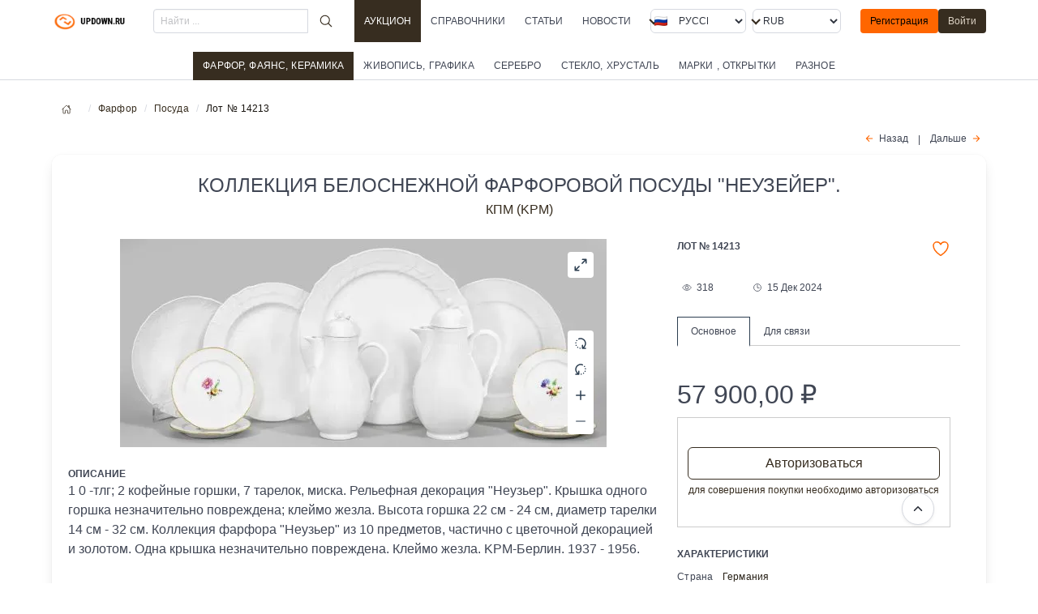

--- FILE ---
content_type: text/html; charset=utf-8
request_url: https://updown.ru/items/crockery/14213/
body_size: 29928
content:
<!DOCTYPE html><html class="has-navbar-fixed-top" dir="ltr" lang="ru"><head><meta charset="utf-8"/><meta content="width=device-width, initial-scale=1" name="viewport"/><meta content="ru" http-equiv="Content-Language"/><!-- Основные мета-теги --><title>Купить фарфоровый предмет "Коллекция белоснежной фарфоровой посуды "Неузейер".", КПМ (KPM). Описание: Коллекция белоснежной фарфоровой посуды "Неузейер"., категория: фарфор. Аукцион антиквариата</title><meta content='Продажа "Коллекция белоснежной фарфоровой посуды "Неузейер". Фарфор ' name="description"/><meta content='Коллекция белоснежной фарфоровой посуды "Неузейер".' name="keywords"/><!-- Языковые настройки --><meta content="ru_RU" property="og:locale"/><!-- Языковые альтернативы для текущей страницы --><link href="http://updown.ru/items/crockery/14213/" hreflang="ru" rel="alternate"/><link href="http://updown.ru/items/crockery/14213/" hreflang="en" rel="alternate"/><link href="http://updown.ru/items/crockery/14213/" hreflang="x-default" rel="alternate"/><!-- Canonical URL --><link href="http:///items/crockery/14213/" rel="canonical"/><!-- SEO мета-теги --><meta content="index, follow" name="robots"/><meta content="updown.ru" name="author"/><meta content="updown.ru" name="copyright"/><!-- Open Graph теги --><meta content='Купить фарфоровый предмет "Коллекция белоснежной фарфоровой посуды "Неузейер".", КПМ (KPM). Описание: Коллекция белоснежной фарфоровой посуды "Неузейер"., категория: фарфор. Аукцион антиквариата' property="og:title"/><meta content='Продажа "Коллекция белоснежной фарфоровой посуды "Неузейер". Фарфор ' property="og:description"/><meta content="article" property="og:type"/><meta content="updown.ru" property="og:site_name"/><meta content="http:///items/crockery/14213/" property="og:url"/><!-- Schema.org разметка --><script type="application/ld+json">
{
    "@context": "http://schema.org",
    "@type": "WebSite",
    "name": "Купить фарфоровый предмет &quot;Коллекция белоснежной фарфоровой посуды &quot;Неузейер&quot;.&quot;, КПМ (KPM). Описание: Коллекция белоснежной фарфоровой посуды &quot;Неузейер&quot;., категория: фарфор. Аукцион антиквариата",
    "url": "http://updown.ru",
    "description": "Продажа &quot;Коллекция белоснежной фарфоровой посуды &quot;Неузейер&quot;. Фарфор ",
    "inLanguage": "ru",
    "publisher": {
        "@type": "Organization",
        "name": "updown.ru",
        "url": "http://updown.ru"
    }
}
</script><!-- Twitter Card теги --><meta content="summary_large_image" name="twitter:card"/><meta content='Купить фарфоровый предмет "Коллекция белоснежной фарфоровой посуды "Неузейер".", КПМ (KPM). Описание: Коллекция белоснежной фарфоровой посуды "Неузейер"., категория: фарфор. Аукцион антиквариата' name="twitter:title"/><meta content='Продажа "Коллекция белоснежной фарфоровой посуды "Неузейер". Фарфор ' name="twitter:description"/><!-- Favicon --><link href="/public/media/static_image/updown_ico.png" rel="shortcut icon" type="image/x-icon"/><link href="/public/media/static_image/favicon-32x32.png" rel="icon" sizes="32x32" type="image/png"/><link href="/public/media/static_image/favicon-16x16.png" rel="icon" sizes="16x16" type="image/png"/><!-- Стили --><link href="/public/static/CACHE/css/output.b54c394a3c43.css" rel="stylesheet" type="text/css"/><link href="/public/static/CACHE/css/output.d77b5433055d.css" rel="stylesheet" type="text/css"/><script type="application/ld+json">
            {"@context": "https://schema.org", "@type": "Article", "mainEntityOfPage": {"@type": "WebPage", "@id": "https://updown.ru/items/crockery/14213/"}, "description": "Коллекция белоснежной фарфоровой посуды \"Неузейер\"., Фарфор КПМ (KPM)", "image": "https://updown.ru/public/media/lot_image2/2024/12/13/2600.webp", "name": "Коллекция белоснежной фарфоровой посуды \"Неузейер\".", "headline": "Коллекция белоснежной фарфоровой посуды \"Неузейер\".", "datePublished": "2023-12-09T09:02:06.332000+00:00", "dateModified": "2024-12-15T08:31:44.734797+00:00", "author": {"@type": "Organization", "name": "updown.ru", "url": "https://updown.ru"}, "publisher": {"@type": "Organization", "name": "updown.ru"}}
</script></head><body><div id="top"></div><nav class="navbar is-size-7 is-fixed-top is-transparent"><div class="container"><div class="navbar-brand"><a class="navbar-item" href="/"><img alt="" class="image" src="/public/media/static_image/updown_logo.png"/><!-- <span class="ml-2 is-uppercase  is-size-7 is-family-primary has-text-weight-medium">UPDOWN.RU</span> --></a><div class="navbar-burger burger" data-target="navMenubd-example"><span></span><span></span><span></span></div></div><div class="navbar-menu" id="navMenubd-example"><div class="navbar-start"><div class="navbar-item is-hidden-desktop has-background-white"><p class="py-1 my-0 is-size-7-mobile is-uppercase is-link has-text-link is-left">Разделы</p><style media="screen">@media (max-width: 768px) { .podmenu { max-height: 280px; overflow-y: auto; } }</style><aside class="menu"><p class="menu-label is-hidden-touch my-3"><br/></p><ul class="menu-list is-size-7"><li><a class="is-uppercase" href="/items/glassware/">Стекло, хрусталь</a></li><li><a class="has-text-weight-medium is-active is-uppercase" href="/items/crockery/">Фарфор, фаянс, керамика</a><ul class="podmenu"><li class="is-size-7"><a class="ml-2" href="/items/crockery/sub/6/">Вазы</a></li><li class="is-size-7"><a class="ml-2" href="/items/crockery/sub/8/">Декоративные предметы</a></li><li class="is-size-7"><a class="ml-2" href="/items/crockery/sub/7/">Посуда</a></li><li class="is-size-7"><a class="ml-2" href="/items/crockery/sub/5/">Статуэтки</a></li></ul></li><li><a class="is-uppercase" href="/items/jewelry/">Серебро</a></li><li><a class="is-uppercase" href="/items/picture/">Живопись, графика</a></li><li><a class="is-uppercase" href="/items/stamps/">Марки , открытки</a></li><li><a class="is-uppercase" href="/items/other/">Разное</a></li></ul></aside></div></div><form action="/search/result/" class="navbar-item is-flex-grow-1" method="get"><div class="field has-addons is-flex-grow-1"><p class="control is-flex-grow-1"><input class="input is-small" name="q" placeholder="Найти ..." type="search"/></p><p class="control"><button class="button is-ghost is-small mx-2" type="submit"><span class="icon"><ion-icon name="search-outline" size="large"></ion-icon></span></button></p></div></form><a class="navbar-item is-uppercase active has-background-link has-text-white has-text-weight-medium" href="/items/catalog/">Аукцион</a><a class="navbar-item is-uppercase" href="/catalog/">Справочники</a><a class="navbar-item is-uppercase" href="/longread/">Статьи</a><a class="navbar-item is-uppercase" href="/news/">Новости</a><div class="navbar-end"><div class="navbar-item"><div class="columns is-mobile is-gapless"><div class="column"><div class="control has-icons-left"><div class="select is-fullwidth is-small"><form action="/i18n/setlang/" id="language-form-mobile" method="post"><input name="csrfmiddlewaretoken" type="hidden" value="gMGiN6MpqFq198QD9yrySYeZmUIzCwz0mtO5sSRTNJbdM2Wh9Tza8f9ZAtUykwGi"/><input name="next" type="hidden" value=""/><select name="language" onchange="document.getElementById('language-form-mobile').submit()" style="text-transform: uppercase;"><option selected="" style="text-transform: uppercase;" value="ru">Русский</option><option style="text-transform: uppercase;" value="en">English</option></select></form></div><div class="icon is-small is-left"><img align="left" alt="ru" class="mr-1 image" src="/public/media/static_image/flags/ru.webp"/><!-- <i class="fas fa-globe"></i> --></div></div></div><div class="column"><div class="control ml-2"><div class="select is-fullwidth is-small"><form action="/set-currency/" id="currency-mobile" method="post"><input name="csrfmiddlewaretoken" type="hidden" value="gMGiN6MpqFq198QD9yrySYeZmUIzCwz0mtO5sSRTNJbdM2Wh9Tza8f9ZAtUykwGi"/><input name="next" type="hidden" value=""/><input id="currency-input" name="currency" type="hidden" value=""/><select name="currency" onchange="document.getElementById('currency-mobile').submit()"><option selected="" value="rub">RUB</option><option value="usd">USD</option><option value="eur">EUR</option><option value="cny">CNY</option></select></form></div></div></div></div></div><div class="navbar-item is-hidden-touch"><div class="buttons"><a class="button is-primary is-small" href="/account/register/">Регистрация</a><a class="button is-link is-small" href="/account/login/">Войти</a></div></div></div></div></div></nav><div class="tabs is-centered is-small mt-3 is-size-7" data-navigator=""><ul><li class="is-active has-background-link has-text-weight-medium"><a class="is-uppercase has-text-white" href="/items/crockery/">Фарфор, фаянс, керамика</a></li><li><a class="is-uppercase" href="/items/picture/">Живопись, графика</a></li><li><a class="is-uppercase" href="/items/jewelry/">Серебро</a></li><li><a class="is-uppercase" href="/items/glassware/">Стекло, хрусталь</a></li><li><a class="is-uppercase" href="/items/stamps/">Марки , открытки</a></li><li><a class="is-uppercase" href="/items/other/">Разное</a></li></ul></div><!-- <div class="block  mt-6"> --><!-- </div> --><!-- <section class="section  py-2 has-background-link"> --><div class="container"><nav aria-label="breadcrumbs" class="breadcrumb is-small"><ul><li><a href="/"><span class="icon"><ion-icon name="home-outline"></ion-icon></span></a></li><li><a href="/items/crockery/">Фарфор</a></li><li><a href="/items/crockery/sub/7/">Посуда</a></li><li class="is-active"><a>Лот № 14213</a></li></ul></nav></div><!-- </section> --><section class="section is-small mobile-section pt-1"><div class="container"><div class="block my-2"><p class="has-text-right has-text-centered-touch is-justify-center-touch"><a class="icon-text is-size-7" href="/items/crockery/14969/" rel="”nofollow”"><span class="icon has-text-primary"><ion-icon name="arrow-back-outline"></ion-icon></span><span class="">Назад</span></a><span class="mx-3 is-size-7">|</span><a class="icon-text is-size-7" href="/items/crockery/13657/" rel="”nofollow”"><span class="">Дальше</span><span class="icon has-text-primary"><ion-icon name="arrow-forward-outline"></ion-icon></span></a></p></div><div class="box" itemscope="" itemtype="http://schema.org/Painting"><h1 class="is-uppercase has-text-weight-normal is-size-4 is-size-6-touch has-text-centered">Коллекция белоснежной фарфоровой посуды "Неузейер".</h1><p class="has-text-centered"><a href="/items/crockery/author/505/" title="Все работы КПМ (KPM)"><span>КПМ (KPM)<span></span></span></a></p><br/><div class="columns is-multiline"><div class="column is-12-mobile is-7-tablet is-8-desktop"><div class="product-image"><div class="columns is-multiline"><div class="column is-12-mobile has-text-right"><div class="main-image"><div class="f-panzoom" id="myPanzoom"><div class="f-custom-controls top-right"><button class="toggleFullscreen" data-panzoom-action="toggleFS"><svg fill="none" stroke="currentColor" stroke-linecap="round" stroke-linejoin="round" viewBox="0 0 24 24" xmlns="http://www.w3.org/2000/svg"><g><path d="M14.5 9.5 21 3m0 0h-6m6 0v6M3 21l6.5-6.5M3 21v-6m0 6h6"></path></g><g><path d="m14 10 7-7m-7 7h6m-6 0V4M3 21l7-7m0 0v6m0-6H4"></path></g></svg></button></div><div class="f-custom-controls bottom-right"><button data-panzoom-change='{"angle": 30}'><svg fill="none" stroke="currentColor" stroke-linecap="round" stroke-linejoin="round" viewBox="0 0 24 24" xmlns="http://www.w3.org/2000/svg"><path d="M9 4.55a8 8 0 0 1 6 14.9M15 15v5h5M5.63 7.16v.01M4.06 11v.01M4.63 15.1v.01M7.16 18.37v.01M11 19.94v.01"></path></svg></button><button data-panzoom-change='{"angle": -30}'><svg fill="none" stroke="currentColor" stroke-linecap="round" stroke-linejoin="round" style="transform: scaleX(-1);" viewBox="0 0 24 24" xmlns="http://www.w3.org/2000/svg"><path d="M9 4.55a8 8 0 0 1 6 14.9M15 15v5h5M5.63 7.16v.01M4.06 11v.01M4.63 15.1v.01M7.16 18.37v.01M11 19.94v.01"></path></svg></button><button data-panzoom-action="zoomIn"><svg fill="none" stroke="currentColor" stroke-linecap="round" stroke-linejoin="round" viewBox="0 0 24 24" xmlns="http://www.w3.org/2000/svg"><path d="M12 5v14M5 12h14"></path></svg></button><button data-panzoom-action="zoomOut"><svg fill="none" stroke="currentColor" stroke-linecap="round" stroke-linejoin="round" stroke-width="1.5" viewBox="0 0 24 24" xmlns="http://www.w3.org/2000/svg"><path d="M5 12h14"></path></svg></button></div><img alt='Коллекция белоснежной фарфоровой посуды "Неузейер".' class="image" height="257" src="/public/media/CACHE/images/lot_image2/2024/12/13/2600/1038968518e08f1a9bddfd28b9a33be2.webp" wifth="600"/></div></div></div></div></div><div class="container has-text-left my-2 pt-4"><div class="has-text-weight-semibold is-size-7 is-uppercase is-left">Описание</div><span><p>1 0 -тлг; 2 кофейные горшки, 7 тарелок, миска. Рельефная декорация "Неузьер". Крышка одного горшка незначительно повреждена; клеймо жезла. Высота горшка 22 см - 24 см, диаметр тарелки 14 см - 32 см. Коллекция фарфора "Неузьер" из 10 предметов, частично с цветочной декорацией и золотом. Одна крышка незначительно повреждена. Клеймо жезла. KPM-Берлин. 1937 - 1956.</p></span></div></div><div class="column is-12-mobile is-5-tablet is-4-desktop"><div class="columns is-multiline is-mobile"><div class="column is-9-touch is-10-desktop has-text-left"><div class="has-text-weight-semibold is-size-7 is-uppercase is-left my-0">Лот № 14213</div></div><div class="column is-2-touch is-2-desktop has-text-right"><a class="icon-text has-text-primary" href="/account/login/?next=/items/crockery/14213/"><span class="icon-text has-text-primary"><span class="icon" title="В закладки"><ion-icon name="heart-outline" size="large" title="в закладки"></ion-icon></span></span></a></div><!-- <div class="columns is-multiline is-mobile"> --><div class="column is-4-touch is-3-desktop has-text-left"><span class="icon-text is-size-7 has-tooltip-hidden-mobile has-tooltip-arrow has-tooltip-bottom" data-tooltip="Просмотров"><span class="icon"><ion-icon name="eye-outline" title="Просмотров"></ion-icon></span><span>318</span></span></div><div class="column is-5-touch is-5-desktop has-text-left"><span class="icon-text is-small is-size-7 has-tooltip-hidden-mobile has-tooltip-arrow has-tooltip-bottom" data-tooltip="Обновление"><span class="icon"><ion-icon name="time-outline" title="Обновление"></ion-icon></span><span>15 Дек 2024</span></span></div><div class="column is-3-touch is-4-desktop has-text-right"></div></div><div class="tabset-lot mt-3"><input aria-controls="tab-menu1" checked="" id="menu1" name="tabset" type="radio"/><label class="has-text-weight-normal has-text-centered is-size-7" for="menu1">Основное</label><input aria-controls="tab-menu2" id="menu2" name="tabset" type="radio"/><label class="has-text-weight-normal has-text-centered is-size-7" for="menu2">Для связи</label><div class="tab-panels"><section class="tab-panel" id="tab-menu1"><div class="block my-3"><style>button[type="submit"][disabled] { opacity: 0.5 !important; cursor: not-allowed !important; pointer-events: none !important; }</style><div class="columns is-multiline is-mobile"><!-- <div class="columns is-multiline my-3"> --><div class="column is-12"><p class="is-uppercase has-text-weight-normal my-1"><span class="is-size-3 is-size-3-mobile">57 900,00</span><span class="ml-2 is-size-3 is-size-6-mobile">₽</span></p><div class="column is-12" style="border:1px solid #ccc;"><form action="/items/crockery/14213/sales_report/" class="my-5" method="post"><div class="field"><div class="control is-size-7-touch"><a class="button is-fullwidth is-outlined is-link" href="/account/login/?next=/items/crockery/14213/">Авторизоваться</a><p class="help has-text-link has-text-centered is-size-7">для совершения покупки необходимо авторизоваться</p></div></div><input name="csrfmiddlewaretoken" type="hidden" value="gMGiN6MpqFq198QD9yrySYeZmUIzCwz0mtO5sSRTNJbdM2Wh9Tza8f9ZAtUykwGi"/></form></div></div></div><div class="has-text-weight-semibold is-size-7 is-uppercase is-left">Характеристики</div><div class="content is-size-7"><p class="my-2"><span>Страна</span><span class="ml-3 has-text-link-dark has-text-weight-medium">Германия</span></p><p class="my-2"><span>Год</span><span class="ml-3 has-text-link-dark has-text-weight-medium">1937 - 1956</span></p><p>Изготовитель <a class="has-tooltip-hidden-mobile has-tooltip-arrow has-tooltip-bottom" data-tooltip="Все лоты : КПМ (KPM)" href="/items/crockery/author/505/"><span class="icon-text is-size-7"><span class="icon has-text-primary"><ion-icon name="arrow-forward-outline"></ion-icon></span><span>КПМ (KPM)</span></span></a></p><p class="my-2 mb-4">Тип <a class="has-tooltip-hidden-mobile has-tooltip-arrow has-tooltip-bottom" data-tooltip="Выбрать : Посуда" href="/items/crockery/sub/7/"><span class="icon-text is-size-7"><span class="icon has-text-primary"><ion-icon name="arrow-forward-outline"></ion-icon></span><span>Посуда</span></span></a></p></div><div class="block"><span class="is-size-7 ml-1">метки</span><div class="tags are-small is-size-7"><a class="tag is-light" href="/items/crockery/tags/kol/">кол</a><a class="tag is-light" href="/items/crockery/tags/farforovaya-posuda/">фарфоровая посуда</a><a class="tag is-light" href="/items/crockery/tags/belosnezhnyij-tsvet/">белоснежный цвет</a></div></div></div></section><section class="tab-panel" id="tab-menu2"><div class="block my-1 mb-6"><div class="container"><input class="accordion_ids" id="post14213" name="q" type="checkbox"/><label class="accordion_id" for="post14213"><span class="icon-text is-size-7"><span class="icon"><ion-icon name="person"></ion-icon></span><span class="has-text-link-dark has-text-weight-semibold">nA***ceD</span></span><span class="has-text-link-dark is-size-7 mx-2" title="количество размещенных лотов">размещенно :</span><a class="icon-text is-small is-size-7 has-text-weight-medium has-text-primary mx-2"><span class="icon"><ion-icon name="mail-outline"></ion-icon></span><span>Написать владельцу</span><span class="icon"><ion-icon name="chevron-down-outline"></ion-icon></span></a></label><div class="full_accordion"><fieldset disabled=""><a class="help has-text-link-dark has-text-centered is-size-7" href="/account/login/?next=/items/crockery/14213/">необходимо авторизоваться</a><form action="/items/crockery/14213/create_report/" class="m-4" enctype="multipart/form-data" method="post"><div class="field"><div class="control"><input class="input is-size-7" name="title" placeholder="Тема" type="text"/></div></div><div class="field"><div class="control"><input name="csrfmiddlewaretoken" type="hidden" value="gMGiN6MpqFq198QD9yrySYeZmUIzCwz0mtO5sSRTNJbdM2Wh9Tza8f9ZAtUykwGi"/><textarea class="textarea is-size-7" name="body" placeholder="Сообщение" required=""></textarea></div></div><div class="control"><button class="button is-size-7 button is-link" type="submit">Отправить</button></div></form></fieldset></div></div><!-- ########################### --></div><div class="has-text-weight-semibold is-size-7 is-uppercase is-left">Доставка</div><p class="mb-4 is-size-7"><span class="icon-text">Нахождение лота <span class="icon"><ion-icon name="location-outline"></ion-icon></span><span class="has-text-link-dark has-text-weight-semibold">Москва ( 77 )</span></span></p><p class="is-size-7-mobile is-italic">Способы доставки уточняйте у продавца при оформлении покупки</p><div class="has-text-weight-semibold is-size-7 is-uppercase mt-3 is-left">Оплата</div><p class="is-size-7-mobile is-italic">Способы оплаты уточняйте у продавца при оформлении покупки</p><hr/><div class="block"><span class="is-size-7">поделиться</span><ul class="is-flex is-flex-wrap-nowrap"><li class="item mr-1"><div class="telegram-this"><a class="" href="https://t.me/share/url?text=%D0%9A%D0%BE%D0%BB%D0%BB%D0%B5%D0%BA%D1%86%D0%B8%D1%8F%20%D0%B1%D0%B5%D0%BB%D0%BE%D1%81%D0%BD%D0%B5%D0%B6%D0%BD%D0%BE%D0%B9%20%D1%84%D0%B0%D1%80%D1%84%D0%BE%D1%80%D0%BE%D0%B2%D0%BE%D0%B9%20%D0%BF%D0%BE%D1%81%D1%83%D0%B4%D1%8B%20%22%D0%9D%D0%B5%D1%83%D0%B7%D0%B5%D0%B9%D0%B5%D1%80%22.&amp;url=http%3A//updown.ru/items/crockery/14213/" target="_blank"><span class="icon has-text-link-dark" title="Опубликовать в Telegram"><ion-icon name="paper-plane-outline"></ion-icon></span></a></div></li><li class="item mr-1"><div class="whatsapp-this"><a class="" href="https://api.whatsapp.com/send?text=http%3A//updown.ru/items/crockery/14213/" target="_blank"><span class="icon has-text-link-dark" title="Поделиться в WhatsApp"><ion-icon name="logo-whatsapp"></ion-icon></span></a></div></li><li class="item mr-1"><div class="facebook-this"><a class="" href="https://www.facebook.com/sharer/sharer.php?u=http%3A//updown.ru/items/crockery/14213/" target="_blank"><span class="icon has-text-link-dark" title="Поделиться в Facebook!"><ion-icon name="logo-facebook"></ion-icon></span></a></div></li><li class="item mr-1"><div class="mail-this"><a class="" href="mailto:?subject=%D0%9A%D0%BE%D0%BB%D0%BB%D0%B5%D0%BA%D1%86%D0%B8%D1%8F%20%D0%B1%D0%B5%D0%BB%D0%BE%D1%81%D0%BD%D0%B5%D0%B6%D0%BD%D0%BE%D0%B9%20%D1%84%D0%B0%D1%80%D1%84%D0%BE%D1%80%D0%BE%D0%B2%D0%BE%D0%B9%20%D0%BF%D0%BE%D1%81%D1%83%D0%B4%D1%8B%20%22%D0%9D%D0%B5%D1%83%D0%B7%D0%B5%D0%B9%D0%B5%D1%80%22.&amp;body=%D0%9A%D0%BE%D0%BB%D0%BB%D0%B5%D0%BA%D1%86%D0%B8%D1%8F%20%D0%B1%D0%B5%D0%BB%D0%BE%D1%81%D0%BD%D0%B5%D0%B6%D0%BD%D0%BE%D0%B9%20%D1%84%D0%B0%D1%80%D1%84%D0%BE%D1%80%D0%BE%D0%B2%D0%BE%D0%B9%20%D0%BF%D0%BE%D1%81%D1%83%D0%B4%D1%8B%20%22%D0%9D%D0%B5%D1%83%D0%B7%D0%B5%D0%B9%D0%B5%D1%80%22.%20http%3A//updown.ru/items/crockery/14213/"><span 'Переслать="" class="icon has-text-link-dark" email'="" title="{%" trans="" на=""><ion-icon name="at-outline"></ion-icon></span></a></div></li><li class="item mr-1"><div class="reddit-this"><a class="" href="https://www.reddit.com/submit?title=%D0%9A%D0%BE%D0%BB%D0%BB%D0%B5%D0%BA%D1%86%D0%B8%D1%8F%20%D0%B1%D0%B5%D0%BB%D0%BE%D1%81%D0%BD%D0%B5%D0%B6%D0%BD%D0%BE%D0%B9%20%D1%84%D0%B0%D1%80%D1%84%D0%BE%D1%80%D0%BE%D0%B2%D0%BE%D0%B9%20%D0%BF%D0%BE%D1%81%D1%83%D0%B4%D1%8B%20%22%D0%9D%D0%B5%D1%83%D0%B7%D0%B5%D0%B9%D0%B5%D1%80%22.&amp;url=http%3A//updown.ru/items/crockery/14213/" target="_blank"><span 'Поделиться="" class="icon has-text-link-dark" reddit'="" title="{%" trans="" в=""><ion-icon name="logo-reddit"></ion-icon></span></a></div></li><li class="item mr-1"><div class="tweet-this"><a class="meta-act-link meta-tweet" href="https://twitter.com/intent/tweet?text=%D0%9A%D0%BE%D0%BB%D0%BB%D0%B5%D0%BA%D1%86%D0%B8%D1%8F%20%D0%B1%D0%B5%D0%BB%D0%BE%D1%81%D0%BD%D0%B5%D0%B6%D0%BD%D0%BE%D0%B9%20%D1%84%D0%B0%D1%80%D1%84%D0%BE%D1%80%D0%BE%D0%B2%D0%BE%D0%B9%20%D0%BF%D0%BE%D1%81%D1%83%D0%B4%D1%8B%20%22%D0%9D%D0%B5%D1%83%D0%B7%D0%B5%D0%B9%D0%B5%D1%80%22.%20http%3A//updown.ru/items/crockery/14213/" target="_blank"><span 'Опубликовать="" class="icon has-text-link-dark" title="{%" trans="" twitter'="" в=""><ion-icon name="logo-twitter"></ion-icon></span></a></div></li></ul></div></section></div></div></div></div></div><link href="/public/static/css/add-on/carousel.css" rel="stylesheet"/><style media="screen">#cardSlider { --f-carousel-spacing: 4px; width: 100%; } #cardSlider2 { --f-carousel-spacing: 2px; width: 100%; } #cardSlider3 { --f-carousel-spacing: 2px; width: 100%; } .f-carousel { --f-button-width: 42px; --f-button-height: 42px; --f-button-svg-width: 16px; --f-button-svg-height: 16px; --f-button-svg-stroke-width: 2.5; --f-button-color: rgb(71 85 105); --f-button-border-radius: 50%; --f-button-bg: #fff; --f-button-hover-bg: #f9f9f9; --f-button-active-bg: #f0f0f0; } .f-carousel-slide { width: 100%; } .f-carousel__nav .is-prev{ margin-left: -30px; } .f-carousel__nav .is-next{ margin-right: -25px; } .middle-carousel { --f-carousel-slide-width: calc((100% - 14px) / 7); --f-carousel-spacing: 4px; display: flex; width: 100%; } .big-carousel { --f-carousel-slide-width: calc((100% - 14px) / 5); --f-carousel-spacing: 6px; width: 100%; } @media (max-width: 767px) { #cardSlider { --f-carousel-spacing: 2px; } .middle-carousel { --f-carousel-slide-width: calc((100% - 10px) / 2); --f-carousel-spacing: 4px; } .big-carousel { --f-carousel-slide-width: calc(100% / 2); } }</style><div class="container my-2"><h3 class="has-text-weight-semibold is-size-4 is-uppercase is-left pt-2">КПМ (KPM)</h3><span class="is-size-6 has-text-primary is-lowercase mt-1 mb-5">Дополнительные лоты</span><div class="big-carousel mt-2" id="cardSlider"><a class="f-carousel__slide" href="/items/crockery/14211/"><figure><img alt="Фруктовый сервис" height="250" src="/public/media/CACHE/images/lot_image2/2024/12/13/2602/d437f1c4f7f8b0cccadd495b8caa93fb.webp" style="object-fit: scale-down;" width="260"/></figure><div class="card-content m-0 p-0 is-size-7"><!-- <div class="content"> -->Лот № 14211 <span class="my-0 py-0 is-size-7 is-size-7-touch mx-1">Фруктовый сервис</span><p class="my-0 py-0 is-size-7 has-text-link"><span class="is-size-7 has-text-link-dark has-text-weight-semibold">КПМ (KPM)</span></p></div></a><a class="f-carousel__slide" href="/items/crockery/14197/"><figure><img alt='Три кружки для пива "Курляндия"' height="250" src="/public/media/CACHE/images/lot_image2/2024/12/13/2616/e9ec33424eee0fd64d2627f9e3969df8.webp" style="object-fit: scale-down;" width="260"/></figure><div class="card-content m-0 p-0 is-size-7"><!-- <div class="content"> -->Лот № 14197 <span class="my-0 py-0 is-size-7 is-size-7-touch mx-1">Три кружки для пива "Курляндия"</span><p class="my-0 py-0 is-size-7 has-text-link"><span class="is-size-7 has-text-link-dark has-text-weight-semibold">КПМ (KPM)</span></p></div></a><a class="f-carousel__slide" href="/items/crockery/13523/"><figure><img alt="Фигаро" height="250" src="/public/media/CACHE/images/lot_image2/2024/12/13/statuetka-figaro0/2c863dc439ef539a7b29e030f0a4654d.webp" style="object-fit: scale-down;" width="260"/></figure><div class="card-content m-0 p-0 is-size-7"><!-- <div class="content"> -->Лот № 13523 <span class="my-0 py-0 is-size-7 is-size-7-touch mx-1">Фигаро</span><p class="my-0 py-0 is-size-7 has-text-link"><span class="is-size-7 has-text-link-dark has-text-weight-semibold">КПМ (KPM)</span></p></div></a><a class="f-carousel__slide" href="/items/crockery/14338/"><figure><img alt="Декоративная чашка с цветочным узором" height="250" src="/public/media/CACHE/images/lot_image2/2024/12/13/2475/00a097d6fa371412be50df450596259f.webp" style="object-fit: scale-down;" width="260"/></figure><div class="card-content m-0 p-0 is-size-7"><!-- <div class="content"> -->Лот № 14338 <span class="my-0 py-0 is-size-7 is-size-7-touch mx-1">Декоративная чашка с цветочным узором</span><p class="my-0 py-0 is-size-7 has-text-link"><span class="is-size-7 has-text-link-dark has-text-weight-semibold">КПМ (KPM)</span></p></div></a><a class="f-carousel__slide" href="/items/crockery/14202/"><figure><img alt='Пять супниц "Курляндия" с летним цветочным узором.' height="250" src="/public/media/CACHE/images/lot_image2/2024/12/13/2611/7b0ae091d0c1c1bd7f2bb7d848cfabf3.webp" style="object-fit: scale-down;" width="260"/></figure><div class="card-content m-0 p-0 is-size-7"><!-- <div class="content"> -->Лот № 14202 <span class="my-0 py-0 is-size-7 is-size-7-touch mx-1">Пять супниц "Курляндия" с летним цветочным узор…</span><p class="my-0 py-0 is-size-7 has-text-link"><span class="is-size-7 has-text-link-dark has-text-weight-semibold">КПМ (KPM)</span></p></div></a><a class="f-carousel__slide" href="/items/crockery/14200/"><figure><img alt='Четыре суповых чашки "Курляндия" с летним цветочным декором.' height="250" src="/public/media/CACHE/images/lot_image2/2024/12/13/2613/2fc445a4378c596dd3d78494107fa0ec.webp" style="object-fit: scale-down;" width="260"/></figure><div class="card-content m-0 p-0 is-size-7"><!-- <div class="content"> -->Лот № 14200 <span class="my-0 py-0 is-size-7 is-size-7-touch mx-1">Четыре суповых чашки "Курляндия" с летним цвето…</span><p class="my-0 py-0 is-size-7 has-text-link"><span class="is-size-7 has-text-link-dark has-text-weight-semibold">КПМ (KPM)</span></p></div></a><a class="f-carousel__slide" href="/items/crockery/14198/"><figure><img alt='Набор "Курляндия" с золотом' height="250" src="/public/media/CACHE/images/lot_image2/2024/12/13/2615/ac842b322a53e47ddf0c53b00c6f25ab.webp" style="object-fit: scale-down;" width="260"/></figure><div class="card-content m-0 p-0 is-size-7"><!-- <div class="content"> -->Лот № 14198 <span class="my-0 py-0 is-size-7 is-size-7-touch mx-1">Набор "Курляндия" с золотом</span><p class="my-0 py-0 is-size-7 has-text-link"><span class="is-size-7 has-text-link-dark has-text-weight-semibold">КПМ (KPM)</span></p></div></a><a class="f-carousel__slide" href="/items/crockery/14330/"><figure><img alt="Кувшин империи с изображениями богов." height="250" src="/public/media/CACHE/images/lot_image2/2024/12/13/2483/9d2b416929aa1846fed5f8166850a8e1.webp" style="object-fit: scale-down;" width="260"/></figure><div class="card-content m-0 p-0 is-size-7"><!-- <div class="content"> -->Лот № 14330 <span class="my-0 py-0 is-size-7 is-size-7-touch mx-1">Кувшин империи с изображениями богов.</span><p class="my-0 py-0 is-size-7 has-text-link"><span class="is-size-7 has-text-link-dark has-text-weight-semibold">КПМ (KPM)</span></p></div></a><a class="f-carousel__slide" href="/items/crockery/14320/"><figure><img alt='Фарфоровая роспись "Юм-Юм" по мотивам Конрада Кизеля' height="250" src="/public/media/CACHE/images/lot_image2/2024/12/13/2493/aa0685aceb7784b892d37fd894488fa4.webp" style="object-fit: scale-down;" width="260"/></figure><div class="card-content m-0 p-0 is-size-7"><!-- <div class="content"> -->Лот № 14320 <span class="my-0 py-0 is-size-7 is-size-7-touch mx-1">Фарфоровая роспись "Юм-Юм" по мотивам Конрада К…</span><p class="my-0 py-0 is-size-7 has-text-link"><span class="is-size-7 has-text-link-dark has-text-weight-semibold">КПМ (KPM)</span></p></div></a><a class="f-carousel__slide" href="/items/crockery/14212/"><figure><img alt='Сервис  "Rocaille"' height="250" src="/public/media/CACHE/images/lot_image2/2024/12/13/2601/01cab37965a02492dfba13fdd22021dc.webp" style="object-fit: scale-down;" width="260"/></figure><div class="card-content m-0 p-0 is-size-7"><!-- <div class="content"> -->Лот № 14212 <span class="my-0 py-0 is-size-7 is-size-7-touch mx-1">Сервис "Rocaille"</span><p class="my-0 py-0 is-size-7 has-text-link"><span class="is-size-7 has-text-link-dark has-text-weight-semibold">КПМ (KPM)</span></p></div></a></div><h3 class="has-text-weight-semibold is-size-4 is-uppercase is-left py-2">Похожие лоты</h3><div class="section has-background-link-light has-text-centered"><div class="middle-carousel" id="cardSlider2"><a class="f-carousel__slide" href="/items/crockery/14212/"><figure><img alt='Сервис  "Rocaille"' height="160" src="/public/media/CACHE/images/lot_image2/2024/12/13/2601/55fa9deb2f8f52e423a7ff30afb40a90.webp" style="object-fit: scale-down;" width="165"/></figure><div class="card-content is-size-7 has-text-left"><p class="">Лот № 14212 <span class="mx-1 has-text-link has-text-weight-medium is-hidden-mobile">Фарфор</span></p><p class=""><span class="mr-1">Сервис &amp;quot;Rocaille&amp;quot;</span></p><p class="has-text-link"><span class="has-text-link-dark has-text-weight-semibold">КПМ (KPM) <span class="has-text-weight-light ml-1"></span></span></p></div></a><a class="f-carousel__slide" href="/items/crockery/15151/"><figure><img alt="Фарфоровая группа из службы Гатчинского дворца и торжественных служб Александра III" height="160" src="/public/media/CACHE/images/lot_image2/2024/12/13/2018_CKS_15499_0350_000a_group_of_porcelain_from_the_gatchina_pal_IXVTbwZ/93e68a9f5b5f0c3a0242c98bd9a18d5b.webp" style="object-fit: scale-down;" width="165"/></figure><div class="card-content is-size-7 has-text-left"><p class="">Лот № 15151 <span class="mx-1 has-text-link has-text-weight-medium is-hidden-mobile">Фарфор</span></p><p class=""><span class="mr-1">Фарфоровая группа и…</span></p><p class="has-text-link"><span class="has-text-link-dark has-text-weight-semibold">Товарищество Кузнец… <span class="has-text-weight-light ml-1"></span></span></p></div></a><a class="f-carousel__slide" href="/items/crockery/14235/"><figure><img alt='71-предметный фарфоровый обеденный набор "Марсель"' height="160" src="/public/media/CACHE/images/lot_image2/2024/12/13/2578/6357b35e9a094935bc9278ee3eabd3c6.webp" style="object-fit: scale-down;" width="165"/></figure><div class="card-content is-size-7 has-text-left"><p class="">Лот № 14235 <span class="mx-1 has-text-link has-text-weight-medium is-hidden-mobile">Фарфор</span></p><p class=""><span class="mr-1">71-предметный фарфо…</span></p><p class="has-text-link"><span class="has-text-link-dark has-text-weight-semibold">Мейсен (Meissen ) <span class="has-text-weight-light ml-1"></span></span></p></div></a><a class="f-carousel__slide" href="/items/crockery/14227/"><figure><img alt='Сервиз "Яркая охота Нимфенбурга"' height="160" src="/public/media/CACHE/images/lot_image2/2024/12/13/2586/5539944f08935d44271f9c00bf84842d.webp" style="object-fit: scale-down;" width="165"/></figure><div class="card-content is-size-7 has-text-left"><p class="">Лот № 14227 <span class="mx-1 has-text-link has-text-weight-medium is-hidden-mobile">Фарфор</span></p><p class=""><span class="mr-1">Сервиз &amp;quot;Яркая охота…</span></p><p class="has-text-link"><span class="has-text-link-dark has-text-weight-semibold">Нимфенбург (Nymphen… <span class="has-text-weight-light ml-1"></span></span></p></div></a><a class="f-carousel__slide" href="/items/crockery/14234/"><figure><img alt='91-предметный фарфоровый обеденный сервиз с цветочным декором "Марсель"' height="160" src="/public/media/CACHE/images/lot_image2/2024/12/13/2579/c0c79105155aaa1f63e0f8c78d93e3f4.webp" style="object-fit: scale-down;" width="165"/></figure><div class="card-content is-size-7 has-text-left"><p class="">Лот № 14234 <span class="mx-1 has-text-link has-text-weight-medium is-hidden-mobile">Фарфор</span></p><p class=""><span class="mr-1">91-предметный фарфо…</span></p><p class="has-text-link"><span class="has-text-link-dark has-text-weight-semibold">Мейсен (Meissen ) <span class="has-text-weight-light ml-1"></span></span></p></div></a><a class="f-carousel__slide" href="/items/crockery/14195/"><figure><img alt="Фарфоровый кофейный, чайный и обеденный сервиз из 215 предметов" height="160" src="/public/media/CACHE/images/lot_image2/2024/12/13/2618/864fa904f7b932150519906b952fb6c7.webp" style="object-fit: scale-down;" width="165"/></figure><div class="card-content is-size-7 has-text-left"><p class="">Лот № 14195 <span class="mx-1 has-text-link has-text-weight-medium is-hidden-mobile">Фарфор</span></p><p class=""><span class="mr-1">Фарфоровый кофейный…</span></p><p class="has-text-link"><span class="has-text-link-dark has-text-weight-semibold">КПМ (KPM) <span class="has-text-weight-light ml-1">1970-е</span></span></p></div></a><a class="f-carousel__slide" href="/items/crockery/15291/"><figure><img alt="Русский фарфор XIX-XX веков: тарелки и сервировочные изделия" height="160" src="/public/media/CACHE/images/lot_image2/2024/12/13/H0061-L04340708/50eac49e9152ed78381963021d1e9ba3.webp" style="object-fit: scale-down;" width="165"/></figure><div class="card-content is-size-7 has-text-left"><p class="">Лот № 15291 <span class="mx-1 has-text-link has-text-weight-medium is-hidden-mobile">Фарфор</span></p><p class=""><span class="mr-1">Русский фарфор XIX-…</span></p><p class="has-text-link"><span class="has-text-link-dark has-text-weight-semibold">Товарищество Кузнец… <span class="has-text-weight-light ml-1"></span></span></p></div></a><a class="f-carousel__slide" href="/items/jewelry/14473/"><figure><img alt="Прекрасный серебряный столовый набор в стиле Ар Нуво" height="160" src="/public/media/CACHE/images/lot_image2/2024/12/13/2340/cda09c34239acacec03ef23f19abb859.webp" style="object-fit: scale-down;" width="165"/></figure><div class="card-content is-size-7 has-text-left"><p class="">Лот № 14473 <span class="mx-1 has-text-link has-text-weight-medium is-hidden-mobile">Серебро</span></p><p class=""><span class="mr-1">Прекрасный серебрян…</span></p><p class="has-text-link"></p></div></a><a class="f-carousel__slide" href="/items/crockery/14367/"><figure><img alt="Коллекция из пяти фарфоровых тарелок с фруктовым и цветочным декором" height="160" src="/public/media/CACHE/images/lot_image2/2024/12/13/2446/a645eba809c695c19b7e3aa91023eca0.webp" style="object-fit: scale-down;" width="165"/></figure><div class="card-content is-size-7 has-text-left"><p class="">Лот № 14367 <span class="mx-1 has-text-link has-text-weight-medium is-hidden-mobile">Фарфор</span></p><p class=""><span class="mr-1">Коллекция из пяти ф…</span></p><p class="has-text-link"><span class="has-text-link-dark has-text-weight-semibold">Мейсен (Meissen ) <span class="has-text-weight-light ml-1">около 1745</span></span></p></div></a></div></div></div></div></section><footer class="footer has-navbar-fixed-bottom has-background-link"><section class="section"><div class="container"><div class="columns is-multiline is-mobile is-centered"><div class="column is-6-touch is-4-desktop"><div class="block is-size-7"><p class="subtitle is-6 is-size-7-mobile has-text-left is-uppercase my-1 has-text-primary">Разделы</p><ul class="is-size-7 has-text-light"><li><a class="is-uppercase has-text-light" href="/items/glassware/">Стекло, хрусталь</a></li><li><a class="is-active is-uppercase has-text-light" href="/items/crockery/">Фарфор, фаянс, керамика</a></li><li><a class="is-uppercase has-text-light" href="/items/jewelry/">Серебро</a></li><li><a class="is-uppercase has-text-light" href="/items/picture/">Живопись, графика</a></li><li><a class="is-uppercase has-text-light" href="/items/stamps/">Марки , открытки</a></li><li><a class="is-uppercase has-text-light" href="/items/other/">Разное</a></li></ul></div></div><div class="column is-6-touch is-3-desktop is-centered"><div class="block is-size-7"><p class="subtitle is-6 is-size-7-mobile has-text-left my-1 has-text-primary">Помощь</p><ul class="is-size-7 has-text-light"><li><a class="has-text-link-light" href="/help/sell-art/">Как купить и кому продать</a></li><li><a class="has-text-link-light" href="/help/kak-otsenit/">Как оценить?</a></li><li><a class="has-text-link-light" href="/help/internet-auktsion/">Интернет-аукцион</a></li></ul></div></div><div class="column is-12-touch is-3-desktop is-centered"><div class="block is-size-7"><p class="subtitle is-6 is-size-7-mobile has-text-left is-uppercase my-1 has-text-primary">Вход в личный кабинет</p><ul><li><a class="has-text-light" href="/account/login/">Войти</a></li><!-- <li><a href="/account/login/">Войти</a></li> --><li><a class="has-text-light" href="/account/register/">Регистрация</a></li></ul></div></div><div class="column is-6-mobile is-12-touch is-2-desktop is-centered"><div class="block"><p class="has-text-centered is-flex is-justify-content-center"><a class="is-flex is-align-items-center" href="/"><img alt="updown.ru" src="/public/media/static_image/updown_ico.png"/><span class="ml-4 is-uppercase is-size-6 has-text-white has-text-weight-medium">UPDOWN.RU</span></a></p></div><div class="block has-text-centered"><!--LiveInternet logo--><a href="https://www.liveinternet.ru/click" target="_blank"><img alt="" height="31" src="https://counter.yadro.ru/logo?44.2" style="border:0" title="LiveInternet" width="31"/></a><!--/LiveInternet--><p><a class="has-text-white" href="/post/contact/">Контакты</a></p></div></div></div></div></section><div class="container has-text-centered is-size-7"><p class="has-text-white">Copyright © Все права защищены. updown.ru 2003 - 2026 Копирование материалов сайта запрещено</p></div></footer><nav class="navbar is-transparent is-fixed-bottom has-navbar-fixed-bottom is-hidden-desktop"><div class="navbar-menu is-active has-background-link"><div class="navbar-item py-0 my-0"><nav class="level is-mobile"><!-- <div class="level-left"> --><a class="level-item" href="/"><span class="icon has-text-white"><ion-icon name="home-outline"></ion-icon></span></a><a class="level-item" href="/items/catalog/"><span class="icon has-text-white"><ion-icon name="brush-outline"></ion-icon></span></a><a class="level-item" href="/news/"><span class="icon has-text-white"><ion-icon name="newspaper-outline"></ion-icon></span></a><!-- </div> --><!-- <div class="level-right"> --><a class="level-item has-text-centered has-text-white mx-1" href="/account/login/"><span class="icon"><ion-icon name="log-in-outline"></ion-icon></span></a><a class="level-item has-text-centered has-text-white mx-1" href="/account/register/"><span class="icon"><ion-icon name="person-add-outline"></ion-icon></span></a><!-- </div> --></nav></div></div></nav><a class="button is-hidden-touch" href="#top" id="toTop" style="border-radius:3em;"><span class="icon is-large"><ion-icon name="chevron-up-outline"></ion-icon></span></a><!-- <script src="/public/static/js/stats/chart.min.js"></script> --><script src="/public/static/CACHE/js/output.fca2bbf91272.js"></script><script src="/public/static/CACHE/js/output.086b8e2bb86b.js"></script><script src="/public/static/icons/ionicons.js"></script><script src="/public/static/CACHE/js/output.240ea4122cc1.js"></script><script src="/public/static/CACHE/js/output.7e917419adff.js"></script><!-- <script src="/public/static/js/add-on/item_detail.js" ></script> --><script>!function(t,e){"object"==typeof exports&&"undefined"!=typeof module?e(exports):"function"==typeof define&&define.amd?define(["exports"],e):e((t="undefined"!=typeof globalThis?globalThis:t||self).window=t.window||{})}(this,(function(t){"use strict";const e=(t,e=1e4)=>(t=parseFloat(t+"")||0,Math.round((t+Number.EPSILON)*e)/e),i=function(t,e=void 0){return!(!t||t===document.body||e&&t===e)&&(function(t){if(!(t&&t instanceof Element&&t.offsetParent))return!1;const e=t.scrollHeight>t.clientHeight,i=window.getComputedStyle(t).overflowY,n=-1!==i.indexOf("hidden"),s=-1!==i.indexOf("visible");return e&&!n&&!s}(t)?t:i(t.parentElement,e))},n=function(t){var e=(new DOMParser).parseFromString(t,"text/html").body;if(e.childElementCount>1){for(var i=document.createElement("div");e.firstChild;)i.appendChild(e.firstChild);return i}return e.firstChild},s=t=>`${t||""}`.split(" ").filter((t=>!!t)),o=(t,e,i)=>{t&&s(e).forEach((e=>{t.classList.toggle(e,i||!1)}))};class a{constructor(t){Object.defineProperty(this,"pageX",{enumerable:!0,configurable:!0,writable:!0,value:void 0}),Object.defineProperty(this,"pageY",{enumerable:!0,configurable:!0,writable:!0,value:void 0}),Object.defineProperty(this,"clientX",{enumerable:!0,configurable:!0,writable:!0,value:void 0}),Object.defineProperty(this,"clientY",{enumerable:!0,configurable:!0,writable:!0,value:void 0}),Object.defineProperty(this,"id",{enumerable:!0,configurable:!0,writable:!0,value:void 0}),Object.defineProperty(this,"time",{enumerable:!0,configurable:!0,writable:!0,value:void 0}),Object.defineProperty(this,"nativePointer",{enumerable:!0,configurable:!0,writable:!0,value:void 0}),this.nativePointer=t,this.pageX=t.pageX,this.pageY=t.pageY,this.clientX=t.clientX,this.clientY=t.clientY,this.id=self.Touch&&t instanceof Touch?t.identifier:-1,this.time=Date.now()}}const r={passive:!1};class l{constructor(t,{start:e=(()=>!0),move:i=(()=>{}),end:n=(()=>{})}){Object.defineProperty(this,"element",{enumerable:!0,configurable:!0,writable:!0,value:void 0}),Object.defineProperty(this,"startCallback",{enumerable:!0,configurable:!0,writable:!0,value:void 0}),Object.defineProperty(this,"moveCallback",{enumerable:!0,configurable:!0,writable:!0,value:void 0}),Object.defineProperty(this,"endCallback",{enumerable:!0,configurable:!0,writable:!0,value:void 0}),Object.defineProperty(this,"currentPointers",{enumerable:!0,configurable:!0,writable:!0,value:[]}),Object.defineProperty(this,"startPointers",{enumerable:!0,configurable:!0,writable:!0,value:[]}),this.element=t,this.startCallback=e,this.moveCallback=i,this.endCallback=n;for(const t of["onPointerStart","onTouchStart","onMove","onTouchEnd","onPointerEnd","onWindowBlur"])this[t]=this[t].bind(this);this.element.addEventListener("mousedown",this.onPointerStart,r),this.element.addEventListener("touchstart",this.onTouchStart,r),this.element.addEventListener("touchmove",this.onMove,r),this.element.addEventListener("touchend",this.onTouchEnd),this.element.addEventListener("touchcancel",this.onTouchEnd)}onPointerStart(t){if(!t.buttons||0!==t.button)return;const e=new a(t);this.currentPointers.some((t=>t.id===e.id))||this.triggerPointerStart(e,t)&&(window.addEventListener("mousemove",this.onMove),window.addEventListener("mouseup",this.onPointerEnd),window.addEventListener("blur",this.onWindowBlur))}onTouchStart(t){for(const e of Array.from(t.changedTouches||[]))this.triggerPointerStart(new a(e),t);window.addEventListener("blur",this.onWindowBlur)}onMove(t){const e=this.currentPointers.slice(),i="changedTouches"in t?Array.from(t.changedTouches||[]).map((t=>new a(t))):[new a(t)],n=[];for(const t of i){const e=this.currentPointers.findIndex((e=>e.id===t.id));e<0||(n.push(t),this.currentPointers[e]=t)}n.length&&this.moveCallback(t,this.currentPointers.slice(),e)}onPointerEnd(t){t.buttons>0&&0!==t.button||(this.triggerPointerEnd(t,new a(t)),window.removeEventListener("mousemove",this.onMove),window.removeEventListener("mouseup",this.onPointerEnd),window.removeEventListener("blur",this.onWindowBlur))}onTouchEnd(t){for(const e of Array.from(t.changedTouches||[]))this.triggerPointerEnd(t,new a(e))}triggerPointerStart(t,e){return!!this.startCallback(e,t,this.currentPointers.slice())&&(this.currentPointers.push(t),this.startPointers.push(t),!0)}triggerPointerEnd(t,e){const i=this.currentPointers.findIndex((t=>t.id===e.id));i<0||(this.currentPointers.splice(i,1),this.startPointers.splice(i,1),this.endCallback(t,e,this.currentPointers.slice()))}onWindowBlur(){this.clear()}clear(){for(;this.currentPointers.length;){const t=this.currentPointers[this.currentPointers.length-1];this.currentPointers.splice(this.currentPointers.length-1,1),this.startPointers.splice(this.currentPointers.length-1,1),this.endCallback(new Event("touchend",{bubbles:!0,cancelable:!0,clientX:t.clientX,clientY:t.clientY}),t,this.currentPointers.slice())}}stop(){this.element.removeEventListener("mousedown",this.onPointerStart,r),this.element.removeEventListener("touchstart",this.onTouchStart,r),this.element.removeEventListener("touchmove",this.onMove,r),this.element.removeEventListener("touchend",this.onTouchEnd),this.element.removeEventListener("touchcancel",this.onTouchEnd),window.removeEventListener("mousemove",this.onMove),window.removeEventListener("mouseup",this.onPointerEnd),window.removeEventListener("blur",this.onWindowBlur)}}function h(t,e){return e?Math.sqrt(Math.pow(e.clientX-t.clientX,2)+Math.pow(e.clientY-t.clientY,2)):0}function c(t,e){return e?{clientX:(t.clientX+e.clientX)/2,clientY:(t.clientY+e.clientY)/2}:t}const d=t=>"object"==typeof t&&null!==t&&t.constructor===Object&&"[object Object]"===Object.prototype.toString.call(t),u=(t,...e)=>{const i=e.length;for(let n=0;n<i;n++){const i=e[n]||{};Object.entries(i).forEach((([e,i])=>{const n=Array.isArray(i)?[]:{};t[e]||Object.assign(t,{[e]:n}),d(i)?Object.assign(t[e],u(n,i)):Array.isArray(i)?Object.assign(t,{[e]:[...i]}):Object.assign(t,{[e]:i})}))}return t},g=function(t,e){return t.split(".").reduce(((t,e)=>"object"==typeof t?t[e]:void 0),e)};class p{constructor(t={}){Object.defineProperty(this,"options",{enumerable:!0,configurable:!0,writable:!0,value:t}),Object.defineProperty(this,"events",{enumerable:!0,configurable:!0,writable:!0,value:new Map}),this.setOptions(t);for(const t of Object.getOwnPropertyNames(Object.getPrototypeOf(this)))t.startsWith("on")&&"function"==typeof this[t]&&(this[t]=this[t].bind(this))}setOptions(t){this.options=t?u({},this.constructor.defaults,t):{};for(const[t,e]of Object.entries(this.option("on")||{}))this.on(t,e)}option(t,...e){let i=g(t,this.options);return i&&"function"==typeof i&&(i=i.call(this,this,...e)),i}optionFor(t,e,i,...n){let s=g(e,t);var o;"string"!=typeof(o=s)||isNaN(o)||isNaN(parseFloat(o))||(s=parseFloat(s)),"true"===s&&(s=!0),"false"===s&&(s=!1),s&&"function"==typeof s&&(s=s.call(this,this,t,...n));let a=g(e,this.options);return a&&"function"==typeof a?s=a.call(this,this,t,...n,s):void 0===s&&(s=a),void 0===s?i:s}cn(t){const e=this.options.classes;return e&&e[t]||""}localize(t,e=[]){t=String(t).replace(/\{\{(\w+).?(\w+)?\}\}/g,((t,e,i)=>{let n="";return i?n=this.option(`${e[0]+e.toLowerCase().substring(1)}.l10n.${i}`):e&&(n=this.option(`l10n.${e}`)),n||(n=t),n}));for(let i=0;i<e.length;i++)t=t.split(e[i][0]).join(e[i][1]);return t=t.replace(/\{\{(.*?)\}\}/g,((t,e)=>e))}on(t,e){let i=[];"string"==typeof t?i=t.split(" "):Array.isArray(t)&&(i=t),this.events||(this.events=new Map),i.forEach((t=>{let i=this.events.get(t);i||(this.events.set(t,[]),i=[]),i.includes(e)||i.push(e),this.events.set(t,i)}))}off(t,e){let i=[];"string"==typeof t?i=t.split(" "):Array.isArray(t)&&(i=t),i.forEach((t=>{const i=this.events.get(t);if(Array.isArray(i)){const t=i.indexOf(e);t>-1&&i.splice(t,1)}}))}emit(t,...e){[...this.events.get(t)||[]].forEach((t=>t(this,...e))),"*"!==t&&this.emit("*",t,...e)}}Object.defineProperty(p,"version",{enumerable:!0,configurable:!0,writable:!0,value:"5.0.25"}),Object.defineProperty(p,"defaults",{enumerable:!0,configurable:!0,writable:!0,value:{}});class f extends p{constructor(t={}){super(t),Object.defineProperty(this,"plugins",{enumerable:!0,configurable:!0,writable:!0,value:{}})}attachPlugins(t={}){const e=new Map;for(const[i,n]of Object.entries(t)){const t=this.option(i),s=this.plugins[i];s||!1===t?s&&!1===t&&(s.detach(),delete this.plugins[i]):e.set(i,new n(this,t||{}))}for(const[t,i]of e)this.plugins[t]=i,i.attach()}detachPlugins(t){t=t||Object.keys(this.plugins);for(const e of t){const t=this.plugins[e];t&&t.detach(),delete this.plugins[e]}return this.emit("detachPlugins"),this}}var m;!function(t){t[t.Init=0]="Init",t[t.Error=1]="Error",t[t.Ready=2]="Ready",t[t.Panning=3]="Panning",t[t.Mousemove=4]="Mousemove",t[t.Destroy=5]="Destroy"}(m||(m={}));const b=["a","b","c","d","e","f"],v={content:null,width:"auto",height:"auto",panMode:"drag",touch:!0,dragMinThreshold:3,lockAxis:!1,mouseMoveFactor:1,mouseMoveFriction:.12,zoom:!0,pinchToZoom:!0,panOnlyZoomed:"auto",minScale:1,maxScale:2,friction:.25,dragFriction:.35,decelFriction:.05,click:"toggleZoom",dblClick:!1,wheel:"zoom",wheelLimit:7,spinner:!0,bounds:"auto",infinite:!1,rubberband:!0,bounce:!0,maxVelocity:75,transformParent:!1,classes:{content:"f-panzoom__content",isLoading:"is-loading",canZoomIn:"can-zoom_in",canZoomOut:"can-zoom_out",isDraggable:"is-draggable",isDragging:"is-dragging",inFullscreen:"in-fullscreen",htmlHasFullscreen:"with-panzoom-in-fullscreen"},l10n:{PANUP:"Move up",PANDOWN:"Move down",PANLEFT:"Move left",PANRIGHT:"Move right",ZOOMIN:"Zoom in",ZOOMOUT:"Zoom out",TOGGLEZOOM:"Toggle zoom level",TOGGLE1TO1:"Toggle zoom level",ITERATEZOOM:"Toggle zoom level",ROTATECCW:"Rotate counterclockwise",ROTATECW:"Rotate clockwise",FLIPX:"Flip horizontally",FLIPY:"Flip vertically",FITX:"Fit horizontally",FITY:"Fit vertically",RESET:"Reset",TOGGLEFS:"Toggle fullscreen"}},y='<div class="f-spinner"><svg viewBox="0 0 50 50"><circle cx="25" cy="25" r="20"></circle><circle cx="25" cy="25" r="20"></circle></svg></div>',w=t=>t&&null!==t&&t instanceof Element&&"nodeType"in t,x=(t,e)=>{t&&s(e).forEach((e=>{t.classList.remove(e)}))},P=(t,e)=>{t&&s(e).forEach((e=>{t.classList.add(e)}))},T={a:1,b:0,c:0,d:1,e:0,f:0},S=1e5,M=1e4,O="mousemove",E="drag",z="content";let k=null,L=null;class C extends f{get fits(){return this.contentRect.width-this.contentRect.fitWidth<1&&this.contentRect.height-this.contentRect.fitHeight<1}get isTouchDevice(){return null===L&&(L=window.matchMedia("(hover: none)").matches),L}get isMobile(){return null===k&&(k=/iPhone|iPad|iPod|Android/i.test(navigator.userAgent)),k}get panMode(){return this.options.panMode!==O||this.isTouchDevice?E:O}get panOnlyZoomed(){const t=this.options.panOnlyZoomed;return"auto"===t?this.isTouchDevice:t}get isInfinite(){return this.option("infinite")}get angle(){return 180*Math.atan2(this.current.b,this.current.a)/Math.PI||0}get targetAngle(){return 180*Math.atan2(this.target.b,this.target.a)/Math.PI||0}get scale(){const{a:t,b:e}=this.current;return Math.sqrt(t*t+e*e)||1}get targetScale(){const{a:t,b:e}=this.target;return Math.sqrt(t*t+e*e)||1}get minScale(){return this.option("minScale")||1}get fullScale(){const{contentRect:t}=this;return t.fullWidth/t.fitWidth||1}get maxScale(){return this.fullScale*(this.option("maxScale")||1)||1}get coverScale(){const{containerRect:t,contentRect:e}=this,i=Math.max(t.height/e.fitHeight,t.width/e.fitWidth)||1;return Math.min(this.fullScale,i)}get isScaling(){return Math.abs(this.targetScale-this.scale)>1e-5&&!this.isResting}get isContentLoading(){const t=this.content;return!!(t&&t instanceof HTMLImageElement)&&!t.complete}get isResting(){if(this.isBouncingX||this.isBouncingY)return!1;for(const t of b){const e="e"==t||"f"===t?1e-4:1e-5;if(Math.abs(this.target[t]-this.current[t])>e)return!1}return!(!this.ignoreBounds&&!this.checkBounds().inBounds)}constructor(t,e={},i={}){var s;if(super(e),Object.defineProperty(this,"pointerTracker",{enumerable:!0,configurable:!0,writable:!0,value:null}),Object.defineProperty(this,"resizeObserver",{enumerable:!0,configurable:!0,writable:!0,value:null}),Object.defineProperty(this,"updateTimer",{enumerable:!0,configurable:!0,writable:!0,value:null}),Object.defineProperty(this,"clickTimer",{enumerable:!0,configurable:!0,writable:!0,value:null}),Object.defineProperty(this,"rAF",{enumerable:!0,configurable:!0,writable:!0,value:null}),Object.defineProperty(this,"isTicking",{enumerable:!0,configurable:!0,writable:!0,value:!1}),Object.defineProperty(this,"ignoreBounds",{enumerable:!0,configurable:!0,writable:!0,value:!1}),Object.defineProperty(this,"isBouncingX",{enumerable:!0,configurable:!0,writable:!0,value:!1}),Object.defineProperty(this,"isBouncingY",{enumerable:!0,configurable:!0,writable:!0,value:!1}),Object.defineProperty(this,"clicks",{enumerable:!0,configurable:!0,writable:!0,value:0}),Object.defineProperty(this,"trackingPoints",{enumerable:!0,configurable:!0,writable:!0,value:[]}),Object.defineProperty(this,"pwt",{enumerable:!0,configurable:!0,writable:!0,value:0}),Object.defineProperty(this,"cwd",{enumerable:!0,configurable:!0,writable:!0,value:0}),Object.defineProperty(this,"pmme",{enumerable:!0,configurable:!0,writable:!0,value:void 0}),Object.defineProperty(this,"friction",{enumerable:!0,configurable:!0,writable:!0,value:0}),Object.defineProperty(this,"state",{enumerable:!0,configurable:!0,writable:!0,value:m.Init}),Object.defineProperty(this,"isDragging",{enumerable:!0,configurable:!0,writable:!0,value:!1}),Object.defineProperty(this,"container",{enumerable:!0,configurable:!0,writable:!0,value:void 0}),Object.defineProperty(this,"content",{enumerable:!0,configurable:!0,writable:!0,value:void 0}),Object.defineProperty(this,"spinner",{enumerable:!0,configurable:!0,writable:!0,value:null}),Object.defineProperty(this,"containerRect",{enumerable:!0,configurable:!0,writable:!0,value:{width:0,height:0,innerWidth:0,innerHeight:0}}),Object.defineProperty(this,"contentRect",{enumerable:!0,configurable:!0,writable:!0,value:{top:0,right:0,bottom:0,left:0,fullWidth:0,fullHeight:0,fitWidth:0,fitHeight:0,width:0,height:0}}),Object.defineProperty(this,"dragStart",{enumerable:!0,configurable:!0,writable:!0,value:{x:0,y:0,top:0,left:0,time:0}}),Object.defineProperty(this,"dragOffset",{enumerable:!0,configurable:!0,writable:!0,value:{x:0,y:0,time:0}}),Object.defineProperty(this,"current",{enumerable:!0,configurable:!0,writable:!0,value:Object.assign({},T)}),Object.defineProperty(this,"target",{enumerable:!0,configurable:!0,writable:!0,value:Object.assign({},T)}),Object.defineProperty(this,"velocity",{enumerable:!0,configurable:!0,writable:!0,value:{a:0,b:0,c:0,d:0,e:0,f:0}}),Object.defineProperty(this,"lockedAxis",{enumerable:!0,configurable:!0,writable:!0,value:!1}),!t)throw new Error("Container Element Not Found");this.container=t,this.initContent(),this.attachPlugins(Object.assign(Object.assign({},C.Plugins),i)),this.emit("attachPlugins"),this.emit("init");const o=this.content;if(o.addEventListener("load",this.onLoad),o.addEventListener("error",this.onError),this.isContentLoading){if(this.option("spinner")){t.classList.add(this.cn("isLoading"));const e=n(y);!t.contains(o)||o.parentElement instanceof HTMLPictureElement?this.spinner=t.appendChild(e):this.spinner=(null===(s=o.parentElement)||void 0===s?void 0:s.insertBefore(e,o))||null}this.emit("beforeLoad")}else queueMicrotask((()=>{this.enable()}))}initContent(){const{container:t}=this,e=this.cn(z);let i=this.option(z)||t.querySelector(`.${e}`);if(i||(i=t.querySelector("img,picture")||t.firstElementChild,i&&P(i,e)),i instanceof HTMLPictureElement&&(i=i.querySelector("img")),!i)throw new Error("No content found");this.content=i}onLoad(){const{spinner:t,container:e,state:i}=this;t&&(t.remove(),this.spinner=null),this.option("spinner")&&e.classList.remove(this.cn("isLoading")),this.emit("afterLoad"),i===m.Init?this.enable():this.updateMetrics()}onError(){this.state!==m.Destroy&&(this.spinner&&(this.spinner.remove(),this.spinner=null),this.stop(),this.detachEvents(),this.state=m.Error,this.emit("error"))}attachObserver(){var t;const e=()=>{const{container:t,containerRect:e}=this;return Math.abs(e.width-t.getBoundingClientRect().width)>.1||Math.abs(e.height-t.getBoundingClientRect().height)>.1};this.resizeObserver||void 0===window.ResizeObserver||(this.resizeObserver=new ResizeObserver((()=>{this.updateTimer||(e()?(this.onResize(),this.isMobile&&(this.updateTimer=setTimeout((()=>{e()&&this.onResize(),this.updateTimer=null}),500))):this.updateTimer&&(clearTimeout(this.updateTimer),this.updateTimer=null))}))),null===(t=this.resizeObserver)||void 0===t||t.observe(this.container)}detachObserver(){var t;null===(t=this.resizeObserver)||void 0===t||t.disconnect()}attachEvents(){const{container:t}=this;t.addEventListener("click",this.onClick,{passive:!1,capture:!1}),t.addEventListener("wheel",this.onWheel,{passive:!1}),this.pointerTracker=new l(t,{start:this.onPointerDown,move:this.onPointerMove,end:this.onPointerUp}),document.addEventListener(O,this.onMouseMove)}detachEvents(){var t;const{container:e}=this;e.removeEventListener("click",this.onClick,{passive:!1,capture:!1}),e.removeEventListener("wheel",this.onWheel,{passive:!1}),null===(t=this.pointerTracker)||void 0===t||t.stop(),this.pointerTracker=null,document.removeEventListener(O,this.onMouseMove),document.removeEventListener("keydown",this.onKeydown,!0),this.clickTimer&&(clearTimeout(this.clickTimer),this.clickTimer=null),this.updateTimer&&(clearTimeout(this.updateTimer),this.updateTimer=null)}animate(){this.setTargetForce();const t=this.friction,e=this.option("maxVelocity");for(const i of b)t?(this.velocity[i]*=1-t,e&&!this.isScaling&&(this.velocity[i]=Math.max(Math.min(this.velocity[i],e),-1*e)),this.current[i]+=this.velocity[i]):this.current[i]=this.target[i];this.setTransform(),this.setEdgeForce(),!this.isResting||this.isDragging?this.rAF=requestAnimationFrame((()=>this.animate())):this.stop("current")}setTargetForce(){for(const t of b)"e"===t&&this.isBouncingX||"f"===t&&this.isBouncingY||(this.velocity[t]=(1/(1-this.friction)-1)*(this.target[t]-this.current[t]))}checkBounds(t=0,e=0){const{current:i}=this,n=i.e+t,s=i.f+e,o=this.getBounds(),{x:a,y:r}=o,l=a.min,h=a.max,c=r.min,d=r.max;let u=0,g=0;return l!==1/0&&n<l?u=l-n:h!==1/0&&n>h&&(u=h-n),c!==1/0&&s<c?g=c-s:d!==1/0&&s>d&&(g=d-s),Math.abs(u)<1e-4&&(u=0),Math.abs(g)<1e-4&&(g=0),Object.assign(Object.assign({},o),{xDiff:u,yDiff:g,inBounds:!u&&!g})}clampTargetBounds(){const{target:t}=this,{x:e,y:i}=this.getBounds();e.min!==1/0&&(t.e=Math.max(t.e,e.min)),e.max!==1/0&&(t.e=Math.min(t.e,e.max)),i.min!==1/0&&(t.f=Math.max(t.f,i.min)),i.max!==1/0&&(t.f=Math.min(t.f,i.max))}calculateContentDim(t=this.current){const{content:e,contentRect:i}=this,{fitWidth:n,fitHeight:s,fullWidth:o,fullHeight:a}=i;let r=o,l=a;if(this.option("zoom")||0!==this.angle){const i=!(e instanceof HTMLImageElement)&&("none"===window.getComputedStyle(e).maxWidth||"none"===window.getComputedStyle(e).maxHeight),h=i?o:n,c=i?a:s,d=this.getMatrix(t),u=new DOMPoint(0,0).matrixTransform(d),g=new DOMPoint(0+h,0).matrixTransform(d),p=new DOMPoint(0+h,0+c).matrixTransform(d),f=new DOMPoint(0,0+c).matrixTransform(d),m=Math.abs(p.x-u.x),b=Math.abs(p.y-u.y),v=Math.abs(f.x-g.x),y=Math.abs(f.y-g.y);r=Math.max(m,v),l=Math.max(b,y)}return{contentWidth:r,contentHeight:l}}setEdgeForce(){if(this.ignoreBounds||this.isDragging||this.panMode===O||this.targetScale<this.scale)return this.isBouncingX=!1,void(this.isBouncingY=!1);const{target:t}=this,{x:e,y:i,xDiff:n,yDiff:s}=this.checkBounds();const o=this.option("maxVelocity");let a=this.velocity.e,r=this.velocity.f;0!==n?(this.isBouncingX=!0,n*a<=0?a+=.14*n:(a=.14*n,e.min!==1/0&&(this.target.e=Math.max(t.e,e.min)),e.max!==1/0&&(this.target.e=Math.min(t.e,e.max))),o&&(a=Math.max(Math.min(a,o),-1*o))):this.isBouncingX=!1,0!==s?(this.isBouncingY=!0,s*r<=0?r+=.14*s:(r=.14*s,i.min!==1/0&&(this.target.f=Math.max(t.f,i.min)),i.max!==1/0&&(this.target.f=Math.min(t.f,i.max))),o&&(r=Math.max(Math.min(r,o),-1*o))):this.isBouncingY=!1,this.isBouncingX&&(this.velocity.e=a),this.isBouncingY&&(this.velocity.f=r)}enable(){const{content:t}=this,e=new DOMMatrixReadOnly(window.getComputedStyle(t).transform);for(const t of b)this.current[t]=this.target[t]=e[t];this.updateMetrics(),this.attachObserver(),this.attachEvents(),this.state=m.Ready,this.emit("ready")}onClick(t){var e;this.isDragging&&(null===(e=this.pointerTracker)||void 0===e||e.clear(),this.trackingPoints=[],this.startDecelAnim());const i=t.target;if(!i||t.defaultPrevented)return;if(i.hasAttribute("disabled"))return t.preventDefault(),void t.stopPropagation();if((()=>{const t=window.getSelection();return t&&"Range"===t.type})()&&!i.closest("button"))return;const n=i.closest("[data-panzoom-action]"),s=i.closest("[data-panzoom-change]"),o=n||s,a=o&&w(o)?o.dataset:null;if(a){const e=a.panzoomChange,i=a.panzoomAction;if((e||i)&&t.preventDefault(),e){let t={};try{t=JSON.parse(e)}catch(t){console&&console.warn("The given data was not valid JSON")}return void this.applyChange(t)}if(i)return void(this[i]&&this[i]())}if(Math.abs(this.dragOffset.x)>3||Math.abs(this.dragOffset.y)>3)return t.preventDefault(),void t.stopPropagation();if(i.closest("[data-fancybox]"))return;const r=this.content.getBoundingClientRect(),l=this.dragStart;if(l.time&&!this.canZoomOut()&&(Math.abs(r.x-l.x)>2||Math.abs(r.y-l.y)>2))return;this.dragStart.time=0;const h=e=>{this.option("zoom",t)&&e&&"string"==typeof e&&/(iterateZoom)|(toggle(Zoom|Full|Cover|Max)|(zoomTo(Fit|Cover|Max)))/.test(e)&&"function"==typeof this[e]&&(t.preventDefault(),this[e]({event:t}))},c=this.option("click",t),d=this.option("dblClick",t);d?(this.clicks++,1==this.clicks&&(this.clickTimer=setTimeout((()=>{1===this.clicks?(this.emit("click",t),!t.defaultPrevented&&c&&h(c)):(this.emit("dblClick",t),t.defaultPrevented||h(d)),this.clicks=0,this.clickTimer=null}),350))):(this.emit("click",t),!t.defaultPrevented&&c&&h(c))}addTrackingPoint(t){const e=this.trackingPoints.filter((t=>t.time>Date.now()-100));e.push(t),this.trackingPoints=e}onPointerDown(t,e,i){var n;if(!1===this.option("touch",t))return!1;this.pwt=0,this.dragOffset={x:0,y:0,time:0},this.trackingPoints=[];const s=this.content.getBoundingClientRect();if(this.dragStart={x:s.x,y:s.y,top:s.top,left:s.left,time:Date.now()},this.clickTimer)return!1;if(this.panMode===O&&this.targetScale>1)return t.preventDefault(),t.stopPropagation(),!1;const o=t.composedPath()[0];if(!i.length){if(["TEXTAREA","OPTION","INPUT","SELECT","VIDEO","IFRAME"].includes(o.nodeName)||o.closest("[contenteditable],[data-selectable],[data-draggable],[data-clickable],[data-panzoom-change],[data-panzoom-action]"))return!1;null===(n=window.getSelection())||void 0===n||n.removeAllRanges()}if("mousedown"===t.type)["A","BUTTON"].includes(o.nodeName)||t.preventDefault();else if(Math.abs(this.velocity.a)>.3)return!1;return this.target.e=this.current.e,this.target.f=this.current.f,this.stop(),this.isDragging||(this.isDragging=!0,this.addTrackingPoint(e),this.emit("touchStart",t)),!0}onPointerMove(t,n,s){if(!1===this.option("touch",t))return;if(!this.isDragging)return;if(n.length<2&&this.panOnlyZoomed&&e(this.targetScale)<=e(this.minScale))return;if(this.emit("touchMove",t),t.defaultPrevented)return;this.addTrackingPoint(n[0]);const{content:o}=this,a=c(s[0],s[1]),r=c(n[0],n[1]);let l=0,d=0;if(n.length>1){const t=o.getBoundingClientRect();l=a.clientX-t.left-.5*t.width,d=a.clientY-t.top-.5*t.height}const u=h(s[0],s[1]),g=h(n[0],n[1]);let p=u?g/u:1,f=r.clientX-a.clientX,m=r.clientY-a.clientY;this.dragOffset.x+=f,this.dragOffset.y+=m,this.dragOffset.time=Date.now()-this.dragStart.time;let b=e(this.targetScale)===e(this.minScale)&&this.option("lockAxis");if(b&&!this.lockedAxis)if("xy"===b||"y"===b||"touchmove"===t.type){if(Math.abs(this.dragOffset.x)<6&&Math.abs(this.dragOffset.y)<6)return void t.preventDefault();const e=Math.abs(180*Math.atan2(this.dragOffset.y,this.dragOffset.x)/Math.PI);this.lockedAxis=e>45&&e<135?"y":"x",this.dragOffset.x=0,this.dragOffset.y=0,f=0,m=0}else this.lockedAxis=b;if(i(t.target,this.content)&&(b="x",this.dragOffset.y=0),b&&"xy"!==b&&this.lockedAxis!==b&&e(this.targetScale)===e(this.minScale))return;t.cancelable&&t.preventDefault(),this.container.classList.add(this.cn("isDragging"));const v=this.checkBounds(f,m);this.option("rubberband")?("x"!==this.isInfinite&&(v.xDiff>0&&f<0||v.xDiff<0&&f>0)&&(f*=Math.max(0,.5-Math.abs(.75/this.contentRect.fitWidth*v.xDiff))),"y"!==this.isInfinite&&(v.yDiff>0&&m<0||v.yDiff<0&&m>0)&&(m*=Math.max(0,.5-Math.abs(.75/this.contentRect.fitHeight*v.yDiff)))):(v.xDiff&&(f=0),v.yDiff&&(m=0));const y=this.targetScale,w=this.minScale,x=this.maxScale;y<.5*w&&(p=Math.max(p,w)),y>1.5*x&&(p=Math.min(p,x)),"y"===this.lockedAxis&&e(y)===e(w)&&(f=0),"x"===this.lockedAxis&&e(y)===e(w)&&(m=0),this.applyChange({originX:l,originY:d,panX:f,panY:m,scale:p,friction:this.option("dragFriction"),ignoreBounds:!0})}onPointerUp(t,e,n){if(n.length)return this.dragOffset.x=0,this.dragOffset.y=0,void(this.trackingPoints=[]);this.container.classList.remove(this.cn("isDragging")),this.isDragging&&(this.addTrackingPoint(e),this.panOnlyZoomed&&this.contentRect.width-this.contentRect.fitWidth<1&&this.contentRect.height-this.contentRect.fitHeight<1&&(this.trackingPoints=[]),i(t.target,this.content)&&"y"===this.lockedAxis&&(this.trackingPoints=[]),this.emit("touchEnd",t),this.isDragging=!1,this.lockedAxis=!1,this.state!==m.Destroy&&(t.defaultPrevented||this.startDecelAnim()))}startDecelAnim(){var t;const i=this.isScaling;this.rAF&&(cancelAnimationFrame(this.rAF),this.rAF=null),this.isBouncingX=!1,this.isBouncingY=!1;for(const t of b)this.velocity[t]=0;this.target.e=this.current.e,this.target.f=this.current.f,x(this.container,"is-scaling"),x(this.container,"is-animating"),this.isTicking=!1;const{trackingPoints:n}=this,s=n[0],o=n[n.length-1];let a=0,r=0,l=0;o&&s&&(a=o.clientX-s.clientX,r=o.clientY-s.clientY,l=o.time-s.time);const h=(null===(t=window.visualViewport)||void 0===t?void 0:t.scale)||1;1!==h&&(a*=h,r*=h);let c=0,d=0,u=0,g=0,p=this.option("decelFriction");const f=this.targetScale;if(l>0){u=Math.abs(a)>3?a/(l/30):0,g=Math.abs(r)>3?r/(l/30):0;const t=this.option("maxVelocity");t&&(u=Math.max(Math.min(u,t),-1*t),g=Math.max(Math.min(g,t),-1*t))}u&&(c=u/(1/(1-p)-1)),g&&(d=g/(1/(1-p)-1)),("y"===this.option("lockAxis")||"xy"===this.option("lockAxis")&&"y"===this.lockedAxis&&e(f)===this.minScale)&&(c=u=0),("x"===this.option("lockAxis")||"xy"===this.option("lockAxis")&&"x"===this.lockedAxis&&e(f)===this.minScale)&&(d=g=0);const m=this.dragOffset.x,v=this.dragOffset.y,y=this.option("dragMinThreshold")||0;Math.abs(m)<y&&Math.abs(v)<y&&(c=d=0,u=g=0),(this.option("zoom")&&(f<this.minScale-1e-5||f>this.maxScale+1e-5)||i&&!c&&!d)&&(p=.35),this.applyChange({panX:c,panY:d,friction:p}),this.emit("decel",u,g,m,v)}onWheel(t){var e=[-t.deltaX||0,-t.deltaY||0,-t.detail||0].reduce((function(t,e){return Math.abs(e)>Math.abs(t)?e:t}));const i=Math.max(-1,Math.min(1,e));if(this.emit("wheel",t,i),this.panMode===O)return;if(t.defaultPrevented)return;const n=this.option("wheel");"pan"===n?(t.preventDefault(),this.panOnlyZoomed&&!this.canZoomOut()||this.applyChange({panX:2*-t.deltaX,panY:2*-t.deltaY,bounce:!1})):"zoom"===n&&!1!==this.option("zoom")&&this.zoomWithWheel(t)}onMouseMove(t){this.panWithMouse(t)}onKeydown(t){"Escape"===t.key&&this.toggleFS()}onResize(){this.updateMetrics(),this.checkBounds().inBounds||this.requestTick()}setTransform(){this.emit("beforeTransform");const{current:t,target:i,content:n,contentRect:s}=this,o=Object.assign({},T);for(const n of b){const s="e"==n||"f"===n?M:S;o[n]=e(t[n],s),Math.abs(i[n]-t[n])<("e"==n||"f"===n?.51:.001)&&(t[n]=i[n])}let{a:a,b:r,c:l,d:h,e:c,f:d}=o,u=`matrix(${a}, ${r}, ${l}, ${h}, ${c}, ${d})`,g=n.parentElement instanceof HTMLPictureElement?n.parentElement:n;if(this.option("transformParent")&&(g=g.parentElement||g),g.style.transform===u)return;g.style.transform=u;const{contentWidth:p,contentHeight:f}=this.calculateContentDim();s.width=p,s.height=f,this.emit("afterTransform")}updateMetrics(t=!1){var i;if(!this||this.state===m.Destroy)return;if(this.isContentLoading)return;const n=Math.max(1,(null===(i=window.visualViewport)||void 0===i?void 0:i.scale)||1),{container:s,content:o}=this,a=o instanceof HTMLImageElement,r=s.getBoundingClientRect(),l=getComputedStyle(this.container);let h=r.width*n,c=r.height*n;const d=parseFloat(l.paddingTop)+parseFloat(l.paddingBottom),u=h-(parseFloat(l.paddingLeft)+parseFloat(l.paddingRight)),g=c-d;this.containerRect={width:h,height:c,innerWidth:u,innerHeight:g};let p=this.option("width")||"auto",f=this.option("height")||"auto";"auto"===p&&(p=parseFloat(o.dataset.width||"")||(t=>{let e=0;return e=t instanceof HTMLImageElement?t.naturalWidth:t instanceof SVGElement?t.width.baseVal.value:Math.max(t.offsetWidth,t.scrollWidth),e||0})(o)),"auto"===f&&(f=parseFloat(o.dataset.height||"")||(t=>{let e=0;return e=t instanceof HTMLImageElement?t.naturalHeight:t instanceof SVGElement?t.height.baseVal.value:Math.max(t.offsetHeight,t.scrollHeight),e||0})(o));let b=o.parentElement instanceof HTMLPictureElement?o.parentElement:o;this.option("transformParent")&&(b=b.parentElement||b);const v=b.getAttribute("style")||"";b.style.setProperty("transform","none","important"),a&&(b.style.width="",b.style.height=""),b.offsetHeight;const y=o.getBoundingClientRect();let w=y.width*n,x=y.height*n,P=0,T=0;a&&(Math.abs(p-w)>1||Math.abs(f-x)>1)&&({width:w,height:x,top:P,left:T}=((t,e,i,n)=>{const s=i/n;return s>t/e?(i=t,n=t/s):(i=e*s,n=e),{width:i,height:n,top:.5*(e-n),left:.5*(t-i)}})(w,x,p,f)),this.contentRect=Object.assign(Object.assign({},this.contentRect),{top:y.top-r.top+P,bottom:r.bottom-y.bottom+P,left:y.left-r.left+T,right:r.right-y.right+T,fitWidth:w,fitHeight:x,width:w,height:x,fullWidth:p,fullHeight:f}),b.style.cssText=v,a&&(b.style.width=`${w}px`,b.style.height=`${x}px`),this.setTransform(),!0!==t&&this.emit("refresh"),this.ignoreBounds||(e(this.targetScale)<e(this.minScale)?this.zoomTo(this.minScale,{friction:0}):this.targetScale>this.maxScale?this.zoomTo(this.maxScale,{friction:0}):this.state===m.Init||this.checkBounds().inBounds||this.requestTick()),this.updateControls()}calculateBounds(){const{contentWidth:t,contentHeight:i}=this.calculateContentDim(this.target),{targetScale:n,lockedAxis:s}=this,{fitWidth:o,fitHeight:a}=this.contentRect;let r=0,l=0,h=0,c=0;const d=this.option("infinite");if(!0===d||s&&d===s)r=-1/0,h=1/0,l=-1/0,c=1/0;else{let{containerRect:s,contentRect:d}=this,u=e(o*n,M),g=e(a*n,M),{innerWidth:p,innerHeight:f}=s;if(s.width===u&&(p=s.width),s.width===g&&(f=s.height),t>p){h=.5*(t-p),r=-1*h;let e=.5*(d.right-d.left);r+=e,h+=e}if(o>p&&t<p&&(r-=.5*(o-p),h-=.5*(o-p)),i>f){c=.5*(i-f),l=-1*c;let t=.5*(d.bottom-d.top);l+=t,c+=t}a>f&&i<f&&(r-=.5*(a-f),h-=.5*(a-f))}return{x:{min:r,max:h},y:{min:l,max:c}}}getBounds(){const t=this.option("bounds");return"auto"!==t?t:this.calculateBounds()}updateControls(){const t=this,i=t.container,{panMode:n,contentRect:s,fullScale:a,targetScale:r,coverScale:l,maxScale:h,minScale:c}=t;let d={toggleMax:r-c<.5*(h-c)?h:c,toggleCover:r-c<.5*(l-c)?l:c,toggleZoom:r-c<.5*(a-c)?a:c}[t.option("click")||""]||c,u=t.canZoomIn(),g=t.canZoomOut(),p=n===E&&!!this.option("touch"),f=g&&p;if(p&&(e(r)<e(c)&&!this.panOnlyZoomed&&(f=!0),(e(s.width,1)>e(s.fitWidth,1)||e(s.height,1)>e(s.fitHeight,1))&&(f=!0)),e(s.width*r,1)<e(s.fitWidth,1)&&(f=!1),n===O&&(f=!1),o(i,this.cn("isDraggable"),f),!this.option("zoom"))return;let m=u&&e(d)>e(r),b=!m&&!f&&g&&e(d)<e(r);o(i,this.cn("canZoomIn"),m),o(i,this.cn("canZoomOut"),b);for(const t of i.querySelectorAll('[data-panzoom-action="zoomIn"]'))u?(t.removeAttribute("disabled"),t.removeAttribute("tabindex")):(t.setAttribute("disabled",""),t.setAttribute("tabindex","-1"));for(const t of i.querySelectorAll('[data-panzoom-action="zoomOut"]'))g?(t.removeAttribute("disabled"),t.removeAttribute("tabindex")):(t.setAttribute("disabled",""),t.setAttribute("tabindex","-1"));for(const t of i.querySelectorAll('[data-panzoom-action="toggleZoom"],[data-panzoom-action="iterateZoom"]')){u||g?(t.removeAttribute("disabled"),t.removeAttribute("tabindex")):(t.setAttribute("disabled",""),t.setAttribute("tabindex","-1"));const e=t.querySelector("g");e&&(e.style.display=u?"":"none")}}panTo({x:t=this.target.e,y:e=this.target.f,scale:i=this.targetScale,friction:n=this.option("friction"),angle:s=0,originX:o=0,originY:a=0,flipX:r=!1,flipY:l=!1,ignoreBounds:h=!1}){this.state!==m.Destroy&&this.applyChange({panX:t-this.target.e,panY:e-this.target.f,scale:i/this.targetScale,angle:s,originX:o,originY:a,friction:n,flipX:r,flipY:l,ignoreBounds:h})}applyChange({panX:t=0,panY:i=0,scale:n=1,angle:s=0,originX:o=-this.current.e,originY:a=-this.current.f,friction:r=this.option("friction"),flipX:l=!1,flipY:h=!1,ignoreBounds:c=!1,bounce:d=this.option("bounce")}){const u=this.state;if(u===m.Destroy)return;this.rAF&&(cancelAnimationFrame(this.rAF),this.rAF=null),this.friction=r||0,this.ignoreBounds=c;const{current:g}=this,p=g.e,f=g.f,v=this.getMatrix(this.target);let y=(new DOMMatrix).translate(p,f).translate(o,a).translate(t,i);if(this.option("zoom")){if(!c){const t=this.targetScale,e=this.minScale,i=this.maxScale;t*n<e&&(n=e/t),t*n>i&&(n=i/t)}y=y.scale(n)}y=y.translate(-o,-a).translate(-p,-f).multiply(v),s&&(y=y.rotate(s)),l&&(y=y.scale(-1,1)),h&&(y=y.scale(1,-1));for(const t of b)"e"!==t&&"f"!==t&&(y[t]>this.minScale+1e-5||y[t]<this.minScale-1e-5)?this.target[t]=y[t]:this.target[t]=e(y[t],M);(this.targetScale<this.scale||Math.abs(n-1)>.1||this.panMode===O||!1===d)&&!c&&this.clampTargetBounds(),u===m.Init?this.animate():this.isResting||(this.state=m.Panning,this.requestTick())}stop(t=!1){if(this.state===m.Init||this.state===m.Destroy)return;const e=this.isTicking;this.rAF&&(cancelAnimationFrame(this.rAF),this.rAF=null),this.isBouncingX=!1,this.isBouncingY=!1;for(const e of b)this.velocity[e]=0,"current"===t?this.current[e]=this.target[e]:"target"===t&&(this.target[e]=this.current[e]);this.setTransform(),x(this.container,"is-scaling"),x(this.container,"is-animating"),this.isTicking=!1,this.state=m.Ready,e&&(this.emit("endAnimation"),this.updateControls())}requestTick(){this.isTicking||(this.emit("startAnimation"),this.updateControls(),P(this.container,"is-animating"),this.isScaling&&P(this.container,"is-scaling")),this.isTicking=!0,this.rAF||(this.rAF=requestAnimationFrame((()=>this.animate())))}panWithMouse(t,i=this.option("mouseMoveFriction")){if(this.pmme=t,this.panMode!==O||!t)return;if(e(this.targetScale)<=e(this.minScale))return;this.emit("mouseMove",t);const{container:n,containerRect:s,contentRect:o}=this,a=s.width,r=s.height,l=n.getBoundingClientRect(),h=(t.clientX||0)-l.left,c=(t.clientY||0)-l.top;let{contentWidth:d,contentHeight:u}=this.calculateContentDim(this.target);const g=this.option("mouseMoveFactor");g>1&&(d!==a&&(d*=g),u!==r&&(u*=g));let p=.5*(d-a)-h/a*100/100*(d-a);p+=.5*(o.right-o.left);let f=.5*(u-r)-c/r*100/100*(u-r);f+=.5*(o.bottom-o.top),this.applyChange({panX:p-this.target.e,panY:f-this.target.f,friction:i})}zoomWithWheel(t){if(this.state===m.Destroy||this.state===m.Init)return;const i=Date.now();if(i-this.pwt<45)return void t.preventDefault();this.pwt=i;var n=[-t.deltaX||0,-t.deltaY||0,-t.detail||0].reduce((function(t,e){return Math.abs(e)>Math.abs(t)?e:t}));const s=Math.max(-1,Math.min(1,n)),{targetScale:o,maxScale:a,minScale:r}=this;let l=o*(100+45*s)/100;e(l)<e(r)&&e(o)<=e(r)?(this.cwd+=Math.abs(s),l=r):e(l)>e(a)&&e(o)>=e(a)?(this.cwd+=Math.abs(s),l=a):(this.cwd=0,l=Math.max(Math.min(l,a),r)),this.cwd>this.option("wheelLimit")||(t.preventDefault(),e(l)!==e(o)&&this.zoomTo(l,{event:t}))}canZoomIn(){return this.option("zoom")&&(e(this.contentRect.width,1)<e(this.contentRect.fitWidth,1)||e(this.targetScale)<e(this.maxScale))}canZoomOut(){return this.option("zoom")&&e(this.targetScale)>e(this.minScale)}zoomIn(t=1.25,e){this.zoomTo(this.targetScale*t,e)}zoomOut(t=.8,e){this.zoomTo(this.targetScale*t,e)}zoomToFit(t){this.zoomTo("fit",t)}zoomToCover(t){this.zoomTo("cover",t)}zoomToFull(t){this.zoomTo("full",t)}zoomToMax(t){this.zoomTo("max",t)}toggleZoom(t){this.zoomTo(this.targetScale-this.minScale<.5*(this.fullScale-this.minScale)?"full":"fit",t)}toggleMax(t){this.zoomTo(this.targetScale-this.minScale<.5*(this.maxScale-this.minScale)?"max":"fit",t)}toggleCover(t){this.zoomTo(this.targetScale-this.minScale<.5*(this.coverScale-this.minScale)?"cover":"fit",t)}iterateZoom(t){this.zoomTo("next",t)}zoomTo(t=1,{friction:e="auto",originX:i="auto",originY:n="auto",event:s}={}){if(this.isContentLoading||this.state===m.Destroy)return;const{targetScale:o}=this;this.stop();let a=1;if(this.panMode===O&&(s=this.pmme||s),s||"auto"===i||"auto"===n){const t=this.content.getBoundingClientRect(),e=this.container.getBoundingClientRect(),o=s?s.clientX:e.left+.5*e.width,a=s?s.clientY:e.top+.5*e.height;i=o-t.left-.5*t.width,n=a-t.top-.5*t.height}const r=this.fullScale,l=this.maxScale;let h=this.coverScale;"number"==typeof t?a=t/o:("next"===t&&(r-h<.2&&(h=r),t=o<r-1e-5?"full":o<l-1e-5?"max":"fit"),a="full"===t?r/o||1:"cover"===t?h/o||1:"max"===t?l/o||1:1/o||1),e="auto"===e?a>1?.15:.25:e,this.applyChange({scale:a,originX:i,originY:n,friction:e}),s&&this.panMode===O&&this.panWithMouse(s,e)}rotateCCW(){this.applyChange({angle:-90})}rotateCW(){this.applyChange({angle:90})}flipX(){this.applyChange({flipX:!0})}flipY(){this.applyChange({flipY:!0})}fitX(){this.stop("target");const{containerRect:t,contentRect:e,target:i}=this;this.applyChange({panX:.5*t.width-(e.left+.5*e.fitWidth)-i.e,panY:.5*t.height-(e.top+.5*e.fitHeight)-i.f,scale:t.width/e.fitWidth/this.targetScale,originX:0,originY:0,ignoreBounds:!0})}fitY(){this.stop("target");const{containerRect:t,contentRect:e,target:i}=this;this.applyChange({panX:.5*t.width-(e.left+.5*e.fitWidth)-i.e,panY:.5*t.innerHeight-(e.top+.5*e.fitHeight)-i.f,scale:t.height/e.fitHeight/this.targetScale,originX:0,originY:0,ignoreBounds:!0})}toggleFS(){const{container:t}=this,e=this.cn("inFullscreen"),i=this.cn("htmlHasFullscreen");t.classList.toggle(e);const n=t.classList.contains(e);n?(document.documentElement.classList.add(i),document.addEventListener("keydown",this.onKeydown,!0)):(document.documentElement.classList.remove(i),document.removeEventListener("keydown",this.onKeydown,!0)),this.updateMetrics(),this.emit(n?"enterFS":"exitFS")}getMatrix(t=this.current){const{a:e,b:i,c:n,d:s,e:o,f:a}=t;return new DOMMatrix([e,i,n,s,o,a])}reset(t){if(this.state!==m.Init&&this.state!==m.Destroy){this.stop("current");for(const t of b)this.target[t]=T[t];this.target.a=this.minScale,this.target.d=this.minScale,this.clampTargetBounds(),this.isResting||(this.friction=void 0===t?this.option("friction"):t,this.state=m.Panning,this.requestTick())}}destroy(){this.stop(),this.state=m.Destroy,this.detachEvents(),this.detachObserver();const{container:t,content:e}=this,i=this.option("classes")||{};for(const e of Object.values(i))t.classList.remove(e+"");e&&(e.removeEventListener("load",this.onLoad),e.removeEventListener("error",this.onError)),this.detachPlugins()}}Object.defineProperty(C,"defaults",{enumerable:!0,configurable:!0,writable:!0,value:v}),Object.defineProperty(C,"Plugins",{enumerable:!0,configurable:!0,writable:!0,value:{}});const R=function(t,e){let i=!0;return(...n)=>{i&&(i=!1,t(...n),setTimeout((()=>{i=!0}),e))}},D=(t,e)=>{let i=[];return t.childNodes.forEach((t=>{t.nodeType!==Node.ELEMENT_NODE||e&&!t.matches(e)||i.push(t)})),i},A={viewport:null,track:null,enabled:!0,slides:[],axis:"x",transition:"fade",preload:1,slidesPerPage:"auto",initialPage:0,friction:.12,Panzoom:{decelFriction:.12},center:!0,infinite:!0,fill:!0,dragFree:!1,adaptiveHeight:!1,direction:"ltr",classes:{container:"f-carousel",viewport:"f-carousel__viewport",track:"f-carousel__track",slide:"f-carousel__slide",isLTR:"is-ltr",isRTL:"is-rtl",isHorizontal:"is-horizontal",isVertical:"is-vertical",inTransition:"in-transition",isSelected:"is-selected"},l10n:{NEXT:"Next slide",PREV:"Previous slide",GOTO:"Go to slide #%d"}};var j;!function(t){t[t.Init=0]="Init",t[t.Ready=1]="Ready",t[t.Destroy=2]="Destroy"}(j||(j={}));const F=t=>{if("string"==typeof t||t instanceof HTMLElement)t={html:t};else{const e=t.thumb;void 0!==e&&("string"==typeof e&&(t.thumbSrc=e),e instanceof HTMLImageElement&&(t.thumbEl=e,t.thumbElSrc=e.src,t.thumbSrc=e.src),delete t.thumb)}return Object.assign({html:"",el:null,isDom:!1,class:"",customClass:"",index:-1,dim:0,gap:0,pos:0,transition:!1},t)},I=(t={})=>Object.assign({index:-1,slides:[],dim:0,pos:-1},t);class B extends p{constructor(t,e){super(e),Object.defineProperty(this,"instance",{enumerable:!0,configurable:!0,writable:!0,value:t})}attach(){}detach(){}}const H={classes:{list:"f-carousel__dots",isDynamic:"is-dynamic",hasDots:"has-dots",dot:"f-carousel__dot",isBeforePrev:"is-before-prev",isPrev:"is-prev",isCurrent:"is-current",isNext:"is-next",isAfterNext:"is-after-next"},dotTpl:'<button type="button" data-carousel-page="%i" aria-label="{{GOTO}}"><span class="f-carousel__dot" aria-hidden="true"></span></button>',dynamicFrom:11,maxCount:1/0,minCount:2};class N extends B{constructor(){super(...arguments),Object.defineProperty(this,"isDynamic",{enumerable:!0,configurable:!0,writable:!0,value:!1}),Object.defineProperty(this,"list",{enumerable:!0,configurable:!0,writable:!0,value:null})}onRefresh(){this.refresh()}build(){let t=this.list;return t||(t=document.createElement("ul"),P(t,this.cn("list")),t.setAttribute("role","tablist"),this.instance.container.appendChild(t),P(this.instance.container,this.cn("hasDots")),this.list=t),t}refresh(){var t;const e=this.instance.pages.length,i=Math.min(2,this.option("minCount")),n=Math.max(2e3,this.option("maxCount")),s=this.option("dynamicFrom");if(e<i||e>n)return void this.cleanup();const a="number"==typeof s&&e>5&&e>=s,r=!this.list||this.isDynamic!==a||this.list.children.length!==e;r&&this.cleanup();const l=this.build();if(o(l,this.cn("isDynamic"),!!a),r)for(let t=0;t<e;t++)l.append(this.createItem(t));let h,c=0;for(const e of[...l.children]){const i=c===this.instance.page;i&&(h=e),o(e,this.cn("isCurrent"),i),null===(t=e.children[0])||void 0===t||t.setAttribute("aria-selected",i?"true":"false");for(const t of["isBeforePrev","isPrev","isNext","isAfterNext"])x(e,this.cn(t));c++}if(h=h||l.firstChild,a&&h){const t=h.previousElementSibling,e=t&&t.previousElementSibling;P(t,this.cn("isPrev")),P(e,this.cn("isBeforePrev"));const i=h.nextElementSibling,n=i&&i.nextElementSibling;P(i,this.cn("isNext")),P(n,this.cn("isAfterNext"))}this.isDynamic=a}createItem(t=0){var e;const i=document.createElement("li");i.setAttribute("role","presentation");const s=n(this.instance.localize(this.option("dotTpl"),[["%d",t+1]]).replace(/\%i/g,t+""));return i.appendChild(s),null===(e=i.children[0])||void 0===e||e.setAttribute("role","tab"),i}cleanup(){this.list&&(this.list.remove(),this.list=null),this.isDynamic=!1,x(this.instance.container,this.cn("hasDots"))}attach(){this.instance.on(["refresh","change"],this.onRefresh)}detach(){this.instance.off(["refresh","change"],this.onRefresh),this.cleanup()}}Object.defineProperty(N,"defaults",{enumerable:!0,configurable:!0,writable:!0,value:H});const X="disabled",Y="next",W="prev";class $ extends B{constructor(){super(...arguments),Object.defineProperty(this,"container",{enumerable:!0,configurable:!0,writable:!0,value:null}),Object.defineProperty(this,"prev",{enumerable:!0,configurable:!0,writable:!0,value:null}),Object.defineProperty(this,"next",{enumerable:!0,configurable:!0,writable:!0,value:null})}onRefresh(){const t=this.instance,e=t.pages.length,i=t.page;if(e<2)return void this.cleanup();this.build();let n=this.prev,s=this.next;n&&s&&(n.removeAttribute(X),s.removeAttribute(X),t.isInfinite||(i<=0&&n.setAttribute(X,""),i>=e-1&&s.setAttribute(X,"")))}createButton(t){const e=this.instance,i=document.createElement("button");i.setAttribute("tabindex","0"),i.setAttribute("title",e.localize(`{{${t.toUpperCase()}}}`)),P(i,this.cn("button")+" "+this.cn(t===Y?"isNext":"isPrev"));const n=e.isRTL?t===Y?W:Y:t;var s;return i.innerHTML=e.localize(this.option(`${n}Tpl`)),i.dataset[`carousel${s=t,s?s.match("^[a-z]")?s.charAt(0).toUpperCase()+s.substring(1):s:""}`]="true",i}build(){let t=this.container;t||(this.container=t=document.createElement("div"),P(t,this.cn("container")),this.instance.container.appendChild(t)),this.next||(this.next=t.appendChild(this.createButton(Y))),this.prev||(this.prev=t.appendChild(this.createButton(W)))}cleanup(){this.prev&&this.prev.remove(),this.next&&this.next.remove(),this.container&&this.container.remove(),this.prev=null,this.next=null,this.container=null}attach(){this.instance.on(["refresh","change"],this.onRefresh)}detach(){this.instance.off(["refresh","change"],this.onRefresh),this.cleanup()}}Object.defineProperty($,"defaults",{enumerable:!0,configurable:!0,writable:!0,value:{classes:{container:"f-carousel__nav",button:"f-button",isNext:"is-next",isPrev:"is-prev"},nextTpl:'<svg xmlns="http://www.w3.org/2000/svg" viewBox="0 0 24 24" tabindex="-1"><path d="M9 3l9 9-9 9"/></svg>',prevTpl:'<svg xmlns="http://www.w3.org/2000/svg" viewBox="0 0 24 24" tabindex="-1"><path d="M15 3l-9 9 9 9"/></svg>'}});class Z extends B{constructor(){super(...arguments),Object.defineProperty(this,"selectedIndex",{enumerable:!0,configurable:!0,writable:!0,value:null}),Object.defineProperty(this,"target",{enumerable:!0,configurable:!0,writable:!0,value:null}),Object.defineProperty(this,"nav",{enumerable:!0,configurable:!0,writable:!0,value:null})}addAsTargetFor(t){this.target=this.instance,this.nav=t,this.attachEvents()}addAsNavFor(t){this.nav=this.instance,this.target=t,this.attachEvents()}attachEvents(){const{nav:t,target:e}=this;t&&e&&(t.options.initialSlide=e.options.initialPage,t.state===j.Ready?this.onNavReady(t):t.on("ready",this.onNavReady),e.state===j.Ready?this.onTargetReady(e):e.on("ready",this.onTargetReady))}onNavReady(t){t.on("createSlide",this.onNavCreateSlide),t.on("Panzoom.click",this.onNavClick),t.on("Panzoom.touchEnd",this.onNavTouch),this.onTargetChange()}onTargetReady(t){t.on("change",this.onTargetChange),t.on("Panzoom.refresh",this.onTargetChange),this.onTargetChange()}onNavClick(t,e,i){this.onNavTouch(t,t.panzoom,i)}onNavTouch(t,e,i){var n,s;if(Math.abs(e.dragOffset.x)>3||Math.abs(e.dragOffset.y)>3)return;const o=i.target,{nav:a,target:r}=this;if(!a||!r||!o)return;const l=o.closest("[data-index]");if(i.stopPropagation(),i.preventDefault(),!l)return;const h=parseInt(l.dataset.index||"",10)||0,c=r.getPageForSlide(h),d=a.getPageForSlide(h);a.slideTo(d),r.slideTo(c,{friction:(null===(s=null===(n=this.nav)||void 0===n?void 0:n.plugins)||void 0===s?void 0:s.Sync.option("friction"))||0}),this.markSelectedSlide(h)}onNavCreateSlide(t,e){e.index===this.selectedIndex&&this.markSelectedSlide(e.index)}onTargetChange(){var t,e;const{target:i,nav:n}=this;if(!i||!n)return;if(n.state!==j.Ready||i.state!==j.Ready)return;const s=null===(e=null===(t=i.pages[i.page])||void 0===t?void 0:t.slides[0])||void 0===e?void 0:e.index,o=n.getPageForSlide(s);this.markSelectedSlide(s),n.slideTo(o,null===n.prevPage&&null===i.prevPage?{friction:0}:void 0)}markSelectedSlide(t){const e=this.nav;e&&e.state===j.Ready&&(this.selectedIndex=t,[...e.slides].map((e=>{e.el&&e.el.classList[e.index===t?"add":"remove"]("is-nav-selected")})))}attach(){const t=this;let e=t.options.target,i=t.options.nav;e?t.addAsNavFor(e):i&&t.addAsTargetFor(i)}detach(){const t=this,e=t.nav,i=t.target;e&&(e.off("ready",t.onNavReady),e.off("createSlide",t.onNavCreateSlide),e.off("Panzoom.click",t.onNavClick),e.off("Panzoom.touchEnd",t.onNavTouch)),t.nav=null,i&&(i.off("ready",t.onTargetReady),i.off("refresh",t.onTargetChange),i.off("change",t.onTargetChange)),t.target=null}}Object.defineProperty(Z,"defaults",{enumerable:!0,configurable:!0,writable:!0,value:{friction:.35}});const q={Navigation:$,Dots:N,Sync:Z},V="animationend",_="isSelected",G="slide";class U extends f{get axis(){return this.isHorizontal?"e":"f"}get isEnabled(){return this.state===j.Ready}get isInfinite(){let t=!1;const{contentDim:e,viewportDim:i,pages:n,slides:s}=this,o=s[0];return n.length>=2&&o&&e+o.dim>=i&&(t=this.option("infinite")),t}get isRTL(){return"rtl"===this.option("direction")}get isHorizontal(){return"x"===this.option("axis")}constructor(t,e={},i={}){if(super(),Object.defineProperty(this,"bp",{enumerable:!0,configurable:!0,writable:!0,value:""}),Object.defineProperty(this,"lp",{enumerable:!0,configurable:!0,writable:!0,value:0}),Object.defineProperty(this,"userOptions",{enumerable:!0,configurable:!0,writable:!0,value:{}}),Object.defineProperty(this,"userPlugins",{enumerable:!0,configurable:!0,writable:!0,value:{}}),Object.defineProperty(this,"state",{enumerable:!0,configurable:!0,writable:!0,value:j.Init}),Object.defineProperty(this,"page",{enumerable:!0,configurable:!0,writable:!0,value:0}),Object.defineProperty(this,"prevPage",{enumerable:!0,configurable:!0,writable:!0,value:null}),Object.defineProperty(this,"container",{enumerable:!0,configurable:!0,writable:!0,value:void 0}),Object.defineProperty(this,"viewport",{enumerable:!0,configurable:!0,writable:!0,value:null}),Object.defineProperty(this,"track",{enumerable:!0,configurable:!0,writable:!0,value:null}),Object.defineProperty(this,"slides",{enumerable:!0,configurable:!0,writable:!0,value:[]}),Object.defineProperty(this,"pages",{enumerable:!0,configurable:!0,writable:!0,value:[]}),Object.defineProperty(this,"panzoom",{enumerable:!0,configurable:!0,writable:!0,value:null}),Object.defineProperty(this,"inTransition",{enumerable:!0,configurable:!0,writable:!0,value:new Set}),Object.defineProperty(this,"contentDim",{enumerable:!0,configurable:!0,writable:!0,value:0}),Object.defineProperty(this,"viewportDim",{enumerable:!0,configurable:!0,writable:!0,value:0}),"string"==typeof t&&(t=document.querySelector(t)),!t||!w(t))throw new Error("No Element found");this.container=t,this.slideNext=R(this.slideNext.bind(this),150),this.slidePrev=R(this.slidePrev.bind(this),150),this.userOptions=e,this.userPlugins=i,queueMicrotask((()=>{this.processOptions()}))}processOptions(){var t,e;const i=u({},U.defaults,this.userOptions);let n="";const s=i.breakpoints;if(s&&d(s))for(const[t,e]of Object.entries(s))window.matchMedia(t).matches&&d(e)&&(n+=t,u(i,e));n===this.bp&&this.state!==j.Init||(this.bp=n,this.state===j.Ready&&(i.initialSlide=(null===(e=null===(t=this.pages[this.page])||void 0===t?void 0:t.slides[0])||void 0===e?void 0:e.index)||0),this.state!==j.Init&&this.destroy(),super.setOptions(i),!1===this.option("enabled")?this.attachEvents():setTimeout((()=>{this.init()}),0))}init(){this.state=j.Init,this.emit("init"),this.attachPlugins(Object.assign(Object.assign({},U.Plugins),this.userPlugins)),this.emit("attachPlugins"),this.initLayout(),this.initSlides(),this.updateMetrics(),this.setInitialPosition(),this.initPanzoom(),this.attachEvents(),this.state=j.Ready,this.emit("ready")}initLayout(){const{container:t}=this,e=this.option("classes");P(t,this.cn("container")),o(t,e.isLTR,!this.isRTL),o(t,e.isRTL,this.isRTL),o(t,e.isVertical,!this.isHorizontal),o(t,e.isHorizontal,this.isHorizontal);let i=this.option("viewport")||t.querySelector(`.${e.viewport}`);i||(i=document.createElement("div"),P(i,e.viewport),i.append(...D(t,`.${e.slide}`)),t.prepend(i));let n=this.option("track")||t.querySelector(`.${e.track}`);n||(n=document.createElement("div"),P(n,e.track),n.append(...Array.from(i.childNodes))),n.setAttribute("aria-live","polite"),i.contains(n)||i.prepend(n),this.viewport=i,this.track=n,this.emit("initLayout")}initSlides(){const{track:t}=this;if(!t)return;const e=[...this.slides],i=[];[...D(t,`.${this.cn(G)}`)].forEach((t=>{if(w(t)){const e=F({el:t,isDom:!0,index:this.slides.length});i.push(e)}}));for(let t of[...this.option("slides",[])||[],...e]){const e=F(t);i.push(e)}this.slides=i;for(let t=0;t<this.slides.length;t++)this.slides[t].index=t;for(const t of i)this.emit("beforeInitSlide",t,t.index),this.emit("initSlide",t,t.index);this.emit("initSlides")}setInitialPage(){const t=this.option("initialSlide");this.page="number"==typeof t?this.getPageForSlide(t):parseInt(this.option("initialPage",0)+"",10)||0}setInitialPosition(){const{track:t,pages:e,isHorizontal:i}=this;if(!t||!e.length)return;let n=this.page;e[n]||(this.page=n=0);const s=(e[n].pos||0)*(this.isRTL&&i?1:-1),o=i?`${s}px`:"0",a=i?"0":`${s}px`;t.style.transform=`translate3d(${o}, ${a}, 0) scale(1)`,this.option("adaptiveHeight")&&this.setViewportHeight()}initPanzoom(){this.panzoom&&(this.panzoom.destroy(),this.panzoom=null);const t=this.option("Panzoom")||{};this.panzoom=new C(this.viewport,u({},{content:this.track,zoom:!1,panOnlyZoomed:!1,lockAxis:this.isHorizontal?"x":"y",infinite:this.isInfinite,click:!1,dblClick:!1,touch:t=>!(this.pages.length<2&&!t.options.infinite),bounds:()=>this.getBounds(),maxVelocity:t=>Math.abs(t.target[this.axis]-t.current[this.axis])<2*this.viewportDim?100:0},t)),this.panzoom.on("*",((t,e,...i)=>{this.emit(`Panzoom.${e}`,t,...i)})),this.panzoom.on("decel",this.onDecel),this.panzoom.on("refresh",this.onRefresh),this.panzoom.on("beforeTransform",this.onBeforeTransform),this.panzoom.on("endAnimation",this.onEndAnimation)}attachEvents(){const t=this.container;t&&(t.addEventListener("click",this.onClick,{passive:!1,capture:!1}),t.addEventListener("slideTo",this.onSlideTo)),window.addEventListener("resize",this.onResize)}createPages(){let t=[];const{contentDim:e,viewportDim:i}=this;let n=this.option("slidesPerPage");n=("auto"===n||e<=i)&&!1!==this.option("fill")?1/0:parseFloat(n+"");let s=0,o=0,a=0;for(const e of this.slides)(!t.length||o+e.dim-i>.05||a>=n)&&(t.push(I()),s=t.length-1,o=0,a=0),t[s].slides.push(e),o+=e.dim+e.gap,a++;return t}processPages(){const t=this.pages,{contentDim:i,viewportDim:n,isInfinite:s}=this,o=this.option("center"),a=this.option("fill"),r=a&&o&&i>n&&!s;if(t.forEach(((t,e)=>{var s;t.index=e,t.pos=(null===(s=t.slides[0])||void 0===s?void 0:s.pos)||0,t.dim=0;for(const[e,i]of t.slides.entries())t.dim+=i.dim,e<t.slides.length-1&&(t.dim+=i.gap);r&&t.pos+.5*t.dim<.5*n?t.pos=0:r&&t.pos+.5*t.dim>=i-.5*n?t.pos=i-n:o&&(t.pos+=-.5*(n-t.dim))})),t.forEach(((t,o)=>{a&&!s&&i>n&&(t.pos=Math.max(t.pos,0),t.pos=Math.min(t.pos,i-n)),t.pos=e(t.pos,1e3),t.dim=e(t.dim,1e3),Math.abs(t.pos)<=.1&&(t.pos=0)})),s)return t;const l=[];let h;return t.forEach((t=>{const e=Object.assign({},t);h&&e.pos===h.pos?(h.dim+=e.dim,h.slides=[...h.slides,...e.slides]):(e.index=l.length,h=e,l.push(e))})),l}getPageFromIndex(t=0){const e=this.pages.length;let i;return t=parseInt((t||0).toString())||0,i=this.isInfinite?(t%e+e)%e:Math.max(Math.min(t,e-1),0),i}getSlideMetrics(t){var i,n;const s=this.isHorizontal?"width":"height";let o=0,a=0,r=t.el;const l=r&&!r.parentNode;if(r?o=parseFloat(r.dataset[s]||"")||0:(r=document.createElement("div"),r.style.visibility="hidden",(this.track||document.body).prepend(r)),P(r,this.cn(G)+" "+t.class+" "+t.customClass),o)r.style[s]=`${o}px`,r.style["width"===s?"height":"width"]="";else{l&&(this.track||document.body).prepend(r);const t=Math.max(1,(null===(i=window.visualViewport)||void 0===i?void 0:i.scale)||1);o=r.getBoundingClientRect()[s]*t}const h=getComputedStyle(r);return"content-box"===h.boxSizing&&(this.isHorizontal?(o+=parseFloat(h.paddingLeft)||0,o+=parseFloat(h.paddingRight)||0):(o+=parseFloat(h.paddingTop)||0,o+=parseFloat(h.paddingBottom)||0)),a=parseFloat(h[this.isHorizontal?"marginRight":"marginBottom"])||0,l?null===(n=r.parentElement)||void 0===n||n.removeChild(r):t.el||r.remove(),{dim:e(o,1e3),gap:e(a,1e3)}}getBounds(){const{isInfinite:t,isRTL:e,isHorizontal:i,pages:n}=this;let s={min:0,max:0};if(t)s={min:-1/0,max:1/0};else if(n.length){const t=n[0].pos,o=n[n.length-1].pos;s=e&&i?{min:t,max:o}:{min:-1*o,max:-1*t}}return{x:i?s:{min:0,max:0},y:i?{min:0,max:0}:s}}repositionSlides(){let t,{isHorizontal:i,isRTL:n,isInfinite:s,viewport:o,viewportDim:a,contentDim:r,page:l,pages:h,slides:c,panzoom:d}=this,u=0,g=0,p=0,f=0;d?f=-1*d.current[this.axis]:h[l]&&(f=h[l].pos||0),t=i?n?"right":"left":"top",n&&i&&(f*=-1);for(const i of c){const n=i.el;n?("top"===t?(n.style.right="",n.style.left=""):n.style.top="",i.index!==u?n.style[t]=0===g?"":`${e(g,1e3)}px`:n.style[t]="",p+=i.dim+i.gap,u++):g+=i.dim+i.gap}if(s&&p&&o){let n=getComputedStyle(o),s="padding",l=i?"Right":"Bottom",h=parseFloat(n[s+(i?"Left":"Top")]);f-=h,a+=h,a+=parseFloat(n[s+l]);for(const i of c)i.el&&(e(i.pos)<e(a)&&e(i.pos+i.dim+i.gap)<e(f)&&e(f)>e(r-a)&&(i.el.style[t]=`${e(g+p,1e3)}px`),e(i.pos+i.gap)>=e(r-a)&&e(i.pos)>e(f+a)&&e(f)<e(a)&&(i.el.style[t]=`-${e(p,1e3)}px`))}let m,b,v=[...this.inTransition];if(v.length>1&&(m=h[v[0]],b=h[v[1]]),m&&b){let i=0;for(const n of c)n.el?this.inTransition.has(n.index)&&m.slides.indexOf(n)<0&&(n.el.style[t]=`${e(i+(m.pos-b.pos),1e3)}px`):i+=n.dim+n.gap}}createSlideEl(t){const{track:e,slides:i}=this;if(!e||!t)return;if(t.el&&t.el.parentNode)return;const n=t.el||document.createElement("div");P(n,this.cn(G)),P(n,t.class),P(n,t.customClass);const s=t.html;s&&(s instanceof HTMLElement?n.appendChild(s):n.innerHTML=t.html+"");const o=[];i.forEach(((t,e)=>{t.el&&o.push(e)}));const a=t.index;let r=null;if(o.length){r=i[o.reduce(((t,e)=>Math.abs(e-a)<Math.abs(t-a)?e:t))]}const l=r&&r.el&&r.el.parentNode?r.index<t.index?r.el.nextSibling:r.el:null;e.insertBefore(n,e.contains(l)?l:null),t.el=n,this.emit("createSlide",t)}removeSlideEl(t,e=!1){const i=t.el;if(!i||!i.parentNode)return;const n=this.cn(_);if(i.classList.contains(n)&&(x(i,n),this.emit("unselectSlide",t)),t.isDom&&!e)return i.removeAttribute("aria-hidden"),i.removeAttribute("data-index"),void(i.style.left="");this.emit("removeSlide",t);const s=new CustomEvent(V);i.dispatchEvent(s),t.el&&(t.el.remove(),t.el=null)}transitionTo(t=0,e=this.option("transition")){var i,n,s,o;if(!e)return!1;const{pages:a,panzoom:r}=this;t=parseInt((t||0).toString())||0;const l=this.getPageFromIndex(t);if(!r||!a[l]||a.length<2||Math.abs(((null===(n=null===(i=a[this.page])||void 0===i?void 0:i.slides[0])||void 0===n?void 0:n.dim)||0)-this.viewportDim)>1)return!1;const h=t>this.page?1:-1,c=this.pages[l].pos*(this.isRTL?1:-1);if(this.page===l&&Math.abs(c-r.target[this.axis])<1)return!1;this.clearTransitions();const d=r.isResting;P(this.container,this.cn("inTransition"));const u=(null===(s=this.pages[this.page])||void 0===s?void 0:s.slides[0])||null,g=(null===(o=this.pages[l])||void 0===o?void 0:o.slides[0])||null;this.inTransition.add(g.index),this.createSlideEl(g);let p=u.el,f=g.el;d||e===G||(e="fadeFast",p=null);const m=this.isRTL?"next":"prev",b=this.isRTL?"prev":"next";return p&&(this.inTransition.add(u.index),u.transition=e,p.addEventListener(V,this.onAnimationEnd),p.classList.add(`f-${e}Out`,`to-${h>0?b:m}`)),f&&(g.transition=e,f.addEventListener(V,this.onAnimationEnd),f.classList.add(`f-${e}In`,`from-${h>0?m:b}`)),r.current[this.axis]=c,r.target[this.axis]=c,r.requestTick(),this.onChange(l),!0}manageSlideVisiblity(){const t=new Set,e=new Set,i=this.getVisibleSlides(parseFloat(this.option("preload",0)+"")||0);for(const n of this.slides)i.has(n)?t.add(n):e.add(n);for(const e of this.inTransition)t.add(this.slides[e]);for(const e of t)this.createSlideEl(e),this.lazyLoadSlide(e);for(const i of e)t.has(i)||this.removeSlideEl(i);this.markSelectedSlides(),this.repositionSlides()}markSelectedSlides(){if(!this.pages[this.page]||!this.pages[this.page].slides)return;const t="aria-hidden";let e=this.cn(_);if(e)for(const i of this.slides){const n=i.el;n&&(n.dataset.index=`${i.index}`,this.pages[this.page].slides.includes(i)?(n.classList.contains(e)||(P(n,e),this.emit("selectSlide",i)),n.removeAttribute(t)):(n.classList.contains(e)&&(x(n,e),this.emit("unselectSlide",i)),n.setAttribute(t,"true")))}}flipInfiniteTrack(){const t=this.panzoom;if(!t||!this.isInfinite)return;const e="x"===this.option("axis")?"e":"f",{viewportDim:i,contentDim:n}=this;let s=t.current[e],o=t.target[e]-s,a=0,r=.5*i,l=n;this.isRTL&&this.isHorizontal?(s<-r&&(a=-1,s+=l),s>l-r&&(a=1,s-=l)):(s>r&&(a=1,s-=l),s<-l+r&&(a=-1,s+=l)),a&&(t.current[e]=s,t.target[e]=s+o)}lazyLoadSlide(t){const e=this,i=t&&t.el;if(!i)return;const s=new Set,o="f-fadeIn";i.querySelectorAll("[data-lazy-srcset]").forEach((t=>{t instanceof HTMLImageElement&&s.add(t)}));let a=Array.from(i.querySelectorAll("[data-lazy-src]"));i.dataset.lazySrc&&a.push(i),a.map((t=>{t instanceof HTMLImageElement?s.add(t):w(t)&&(t.style.backgroundImage=`url('${t.dataset.lazySrc||""}')`,delete t.dataset.lazySrc)}));const r=(t,i,n)=>{n&&(n.remove(),n=null),i.complete&&(i.classList.add(o),setTimeout((()=>{i.classList.remove(o)}),350),i.style.visibility=""),this.option("adaptiveHeight")&&t.el&&this.pages[this.page].slides.indexOf(t)>-1&&(e.updateMetrics(),e.setViewportHeight()),this.emit("load",t)};for(const e of s){let i=null;e.src=e.dataset.lazySrcset||e.dataset.lazySrc||"",delete e.dataset.lazySrc,delete e.dataset.lazySrcset,e.style.visibility="hidden",e.addEventListener("error",(()=>{r(t,e,i)})),e.addEventListener("load",(()=>{r(t,e,i)})),setTimeout((()=>{e.parentNode&&t.el&&(e.complete?r(t,e,i):(i=n(y),e.parentNode.insertBefore(i,e)))}),300)}}onAnimationEnd(t){var e;const i=t.target,n=i?parseInt(i.dataset.index||"",10)||0:-1,s=this.slides[n],o=t.animationName;if(!i||!s||!o)return;const a=!!this.inTransition.has(n)&&s.transition;a&&o.substring(0,a.length+2)===`f-${a}`&&this.inTransition.delete(n),this.inTransition.size||this.clearTransitions(),n===this.page&&(null===(e=this.panzoom)||void 0===e?void 0:e.isResting)&&this.emit("settle")}onDecel(t,e=0,i=0,n=0,s=0){const{isRTL:o,isHorizontal:a,axis:r,pages:l}=this,h=l.length,c=Math.abs(Math.atan2(i,e)/(Math.PI/180));let d=0;if(d=c>45&&c<135?a?0:i:a?e:0,!h)return;const u=this.option("dragFree");let g=this.page,p=o&&a?1:-1;const f=t.target[r]*p,m=t.current[r]*p;let{pageIndex:b}=this.getPageFromPosition(f),{pageIndex:v}=this.getPageFromPosition(m);u?this.onChange(b):(Math.abs(d)>5?(l[g].dim<document.documentElement["client"+(this.isHorizontal?"Width":"Height")]-1&&(g=v),g=o&&a?d<0?g-1:g+1:d<0?g+1:g-1):g=0===n&&0===s?g:v,this.slideTo(g,{transition:!1,friction:t.option("decelFriction")}))}onClick(t){const e=t.target,i=e&&w(e)?e.dataset:null;let n,s;i&&(void 0!==i.carouselPage?(s="slideTo",n=i.carouselPage):void 0!==i.carouselNext?s="slideNext":void 0!==i.carouselPrev&&(s="slidePrev")),s?(t.preventDefault(),t.stopPropagation(),e&&!e.hasAttribute("disabled")&&this[s](n)):this.emit("click",t)}onSlideTo(t){const e=t.detail||0;this.slideTo(this.getPageForSlide(e),{friction:0})}onChange(t,e=0){const i=this.page;this.prevPage=i,this.page=t,this.option("adaptiveHeight")&&this.setViewportHeight(),t!==i&&(this.markSelectedSlides(),this.emit("change",t,i,e))}onRefresh(){let t=this.contentDim,e=this.viewportDim;this.updateMetrics(),this.contentDim===t&&this.viewportDim===e||this.slideTo(this.page,{friction:0,transition:!1})}onResize(){this.option("breakpoints")&&this.processOptions()}onBeforeTransform(t){this.lp!==t.current[this.axis]&&(this.flipInfiniteTrack(),this.manageSlideVisiblity()),this.lp=t.current.e}onEndAnimation(){this.inTransition.size||this.emit("settle")}reInit(t=null,e=null){this.destroy(),this.state=j.Init,this.userOptions=t||this.userOptions,this.userPlugins=e||this.userPlugins,this.processOptions()}slideTo(t=0,{friction:e=this.option("friction"),transition:i=this.option("transition")}={}){if(this.state===j.Destroy)return;t=parseInt((t||0).toString())||0;const n=this.getPageFromIndex(t),{axis:s,isHorizontal:o,isRTL:a,pages:r,panzoom:l}=this,h=r.length,c=a&&o?1:-1;if(!l||!h)return;if(this.page!==n){const e=new Event("beforeChange",{bubbles:!0,cancelable:!0});if(this.emit("beforeChange",e,t),e.defaultPrevented)return}if(this.transitionTo(t,i))return;let d=r[n].pos;if(this.isInfinite){const e=this.contentDim,i=l.target[s]*c;if(2===h)d+=e*Math.floor(parseFloat(t+"")/2);else{d=[d,d-e,d+e].reduce((function(t,e){return Math.abs(e-i)<Math.abs(t-i)?e:t}))}}d*=c,Math.abs(l.target[s]-d)<1||(l.panTo({x:o?d:0,y:o?0:d,friction:e}),this.onChange(n))}slideToClosest(t){if(this.panzoom){const{pageIndex:e}=this.getPageFromPosition(this.panzoom.current[this.isHorizontal?"e":"f"]);this.slideTo(e,t)}}slideNext(){this.slideTo(this.page+1)}slidePrev(){this.slideTo(this.page-1)}clearTransitions(){this.inTransition.clear(),x(this.container,this.cn("inTransition"));const t=["to-prev","to-next","from-prev","from-next"];for(const e of this.slides){const i=e.el;if(i){i.removeEventListener(V,this.onAnimationEnd),i.classList.remove(...t);const n=e.transition;n&&i.classList.remove(`f-${n}Out`,`f-${n}In`)}}this.manageSlideVisiblity()}addSlide(t,e){var i,n,s,o;const a=this.panzoom,r=(null===(i=this.pages[this.page])||void 0===i?void 0:i.pos)||0,l=(null===(n=this.pages[this.page])||void 0===n?void 0:n.dim)||0,h=this.contentDim<this.viewportDim;let c=Array.isArray(e)?e:[e];const d=[];for(const t of c)d.push(F(t));this.slides.splice(t,0,...d);for(let t=0;t<this.slides.length;t++)this.slides[t].index=t;for(const t of d)this.emit("beforeInitSlide",t,t.index),this.emit("initSlide",t,t.index);if(this.page>=t&&(this.page+=d.length),this.updateMetrics(),a){const e=(null===(s=this.pages[this.page])||void 0===s?void 0:s.pos)||0,i=(null===(o=this.pages[this.page])||void 0===o?void 0:o.dim)||0,n=this.pages.length||1,c=this.isRTL?l-i:i-l,d=this.isRTL?r-e:e-r;h&&1===n?(t<=this.page&&(a.current[this.axis]-=c,a.target[this.axis]-=c),a.panTo({[this.isHorizontal?"x":"y"]:-1*e})):d&&t<=this.page&&(a.target[this.axis]-=d,a.current[this.axis]-=d,a.requestTick())}}prependSlide(t){this.addSlide(0,t)}appendSlide(t){this.addSlide(this.slides.length,t)}removeSlide(t){const e=this.slides.length;t=(t%e+e)%e,this.removeSlideEl(this.slides[t],!0),this.slides.splice(t,1);for(let t=0;t<this.slides.length;t++)this.slides[t].index=t;this.updateMetrics(),this.slideTo(this.page,{friction:0,transition:!1})}updateMetrics(){const{panzoom:t,viewport:i,track:n,slides:s,isHorizontal:o,isInfinite:a}=this;if(!n)return;const r=o?"width":"height",l=o?"offsetWidth":"offsetHeight";if(i){let t=Math.max(i[l],e(i.getBoundingClientRect()[r],1e3)),n=getComputedStyle(i),s="padding",a=o?"Right":"Bottom";t-=parseFloat(n[s+(o?"Left":"Top")])+parseFloat(n[s+a]),this.viewportDim=t}let h,c=0;for(const[t,i]of s.entries()){let n=0,o=0;!i.el&&h?(n=h.dim,o=h.gap):(({dim:n,gap:o}=this.getSlideMetrics(i)),h=i),n=e(n,1e3),o=e(o,1e3),i.dim=n,i.gap=o,i.pos=c,c+=n,(a||t<s.length-1)&&(c+=o)}c=e(c,1e3),this.contentDim=c,t&&(t.contentRect[r]=c,t.contentRect["e"===this.axis?"fullWidth":"fullHeight"]=c),this.pages=this.createPages(),this.pages=this.processPages(),this.state===j.Init&&this.setInitialPage(),this.page=Math.max(0,Math.min(this.page,this.pages.length-1)),this.manageSlideVisiblity(),this.emit("refresh")}getProgress(t,i=!1,n=!1){void 0===t&&(t=this.page);const s=this,o=s.panzoom,a=s.contentDim,r=s.pages[t]||0;if(!r||!o)return t>this.page?-1:1;let l=-1*o.current.e,h=e((l-r.pos)/(1*r.dim),1e3),c=h,d=h;this.isInfinite&&!0!==n&&(c=e((l-r.pos+a)/(1*r.dim),1e3),d=e((l-r.pos-a)/(1*r.dim),1e3));let u=[h,c,d].reduce((function(t,e){return Math.abs(e)<Math.abs(t)?e:t}));return i?u:u>1?1:u<-1?-1:u}setViewportHeight(){const{page:t,pages:e,viewport:i,isHorizontal:n}=this;if(!i||!e[t])return;let s=0;n&&this.track&&(this.track.style.height="auto",e[t].slides.forEach((t=>{t.el&&(s=Math.max(s,t.el.offsetHeight))}))),i.style.height=s?`${s}px`:""}getPageForSlide(t){for(const e of this.pages)for(const i of e.slides)if(i.index===t)return e.index;return-1}getVisibleSlides(t=0){var e;const i=new Set;let{contentDim:n,viewportDim:s,pages:o,page:a}=this;n=n+(null===(e=this.slides[this.slides.length-1])||void 0===e?void 0:e.gap)||0;let r=0;r=this.panzoom&&this.panzoom.state!==m.Init&&this.panzoom.state!==m.Destroy?-1*this.panzoom.current[this.axis]:o[a]&&o[a].pos||0,this.isInfinite&&(r-=Math.floor(r/n)*n),this.isRTL&&this.isHorizontal&&(r*=-1);const l=r-s*t,h=r+s*(t+1),c=this.isInfinite?[-1,0,1]:[0];for(const t of this.slides)for(const e of c){const s=t.pos+e*n,o=t.pos+t.dim+t.gap+e*n;s<h&&o>l&&i.add(t)}return i}getPageFromPosition(t){var e;const{viewportDim:i,contentDim:n}=this,s=this.pages.length,o=this.slides.length,a=this.slides[o-1];let r=0,l=0,h=0;const c=this.option("center");c&&(t+=.5*i),this.isInfinite||(t=Math.max((null===(e=this.slides[0])||void 0===e?void 0:e.pos)||0,Math.min(t,a.pos)));const d=n+a.gap;h=Math.floor(t/d)||0,t-=h*d;let u=a,g=this.slides.find((e=>{const i=t+(u&&!c?.5*u.dim:0);return u=e,e.pos<=i&&e.pos+e.dim+e.gap>i}));return g||(g=a),l=this.getPageForSlide(g.index),r=l+h*s,{page:r,pageIndex:l}}destroy(){if([j.Destroy].includes(this.state))return;this.state=j.Destroy;const{container:t,viewport:e,track:i,slides:n,panzoom:s}=this,o=this.option("classes");t.removeEventListener("click",this.onClick,{passive:!1,capture:!1}),t.removeEventListener("slideTo",this.onSlideTo),window.removeEventListener("resize",this.onResize),s&&(s.destroy(),this.panzoom=null),n&&n.forEach((t=>{this.removeSlideEl(t)})),this.detachPlugins(),e&&e.offsetParent&&i&&i.offsetParent&&e.replaceWith(...i.childNodes);for(const[e,i]of Object.entries(o))"container"!==e&&i&&t.classList.remove(i);this.track=null,this.viewport=null,this.page=0,this.slides=[];const a=this.events.get("ready");this.events=new Map,a&&this.events.set("ready",a)}}Object.defineProperty(U,"Panzoom",{enumerable:!0,configurable:!0,writable:!0,value:C}),Object.defineProperty(U,"defaults",{enumerable:!0,configurable:!0,writable:!0,value:A}),Object.defineProperty(U,"Plugins",{enumerable:!0,configurable:!0,writable:!0,value:q}),t.Carousel=U,t.Panzoom=C}));;if(document.querySelector("#cardSlider3")){const cardSlider3=new Carousel(document.querySelector("#cardSlider3"),{Dots:false,slidesPerPage:1,friction:0.3,initialSlide:3,});}
if(document.querySelector("#cardSlider2")){const cardSlider2=new Carousel(document.querySelector("#cardSlider2"),{Dots:false,slidesPerPage:1,friction:0.3,initialSlide:3,});}
if(document.querySelector("#cardSlider")){const cardSlider=new Carousel(document.querySelector("#cardSlider"),{Dots:false,slidesPerPage:1,friction:0.3,initialSlide:1,});};</script></body></html>

--- FILE ---
content_type: text/css
request_url: https://updown.ru/public/static/CACHE/css/output.d77b5433055d.css
body_size: 2015
content:
.accordion_id{position:relative;width:100%;cursor:pointer}.full_accordion{width:100%!important;height:0;overflow:hidden;position:relative;opacity:0;-webkit-transition:1.3s;-moz-transition:1.3s;-o-transition:1.3s;transition:1.3s}.accordion_ids:checked~.full_accordion{height:auto;opacity:1;-webkit-transition:1.3s;-moz-transition:1.3s;-o-transition:1.3s;transition:1.3s}.accordion_ids,.tabset .tab-panel,.tabset-lot .tab-panel,.thumbnails img:hover+.main-image img,.view-toggle input,.view-toggle>input.toggle_check{display:none}.tabset-lot>label,.tabset>label{display:inline-block;position:relative;cursor:pointer}.main-image{display:flex;justify-content:center;align-items:center}.thumbnails img{width:80px;height:80px;cursor:pointer}.thumbnails img:hover{opacity:.7}.tabset-lot>input:first-child:checked~.tab-panels>.tab-panel:first-child,.tabset-lot>input:nth-child(11):checked~.tab-panels>.tab-panel:nth-child(6),.tabset-lot>input:nth-child(3):checked~.tab-panels>.tab-panel:nth-child(2),.tabset-lot>input:nth-child(5):checked~.tab-panels>.tab-panel:nth-child(3),.tabset-lot>input:nth-child(7):checked~.tab-panels>.tab-panel:nth-child(4),.tabset-lot>input:nth-child(9):checked~.tab-panels>.tab-panel:nth-child(5),.tabset>input:first-child:checked~.tab-panels>.tab-panel:first-child,.tabset>input:nth-child(11):checked~.tab-panels>.tab-panel:nth-child(6),.tabset>input:nth-child(3):checked~.tab-panels>.tab-panel:nth-child(2),.tabset>input:nth-child(5):checked~.tab-panels>.tab-panel:nth-child(3),.tabset>input:nth-child(7):checked~.tab-panels>.tab-panel:nth-child(4),.tabset>input:nth-child(9):checked~.tab-panels>.tab-panel:nth-child(5),.thumbnails img:hover~.main-image img{display:block}@media screen and (max-width:768px){.main-image{display:flex;order:1}.thumbnails{display:flex;flex-wrap:wrap;justify-content:center;order:2}.thumbnails img{width:80px;height:80px;object-fit:cover;padding:5px}.columns.is-multiline{display:flex;flex-wrap:wrap}.column.is-12-mobile.is-10-desktop{order:1}.column.is-12-mobile.is-2-desktop{order:2}}.tabset-lot>input[type=radio],.tabset>input[type=radio]{position:absolute;left:-200vw}.tabset-lot>label::after,.tabset>label::after{left:15px;bottom:10px;width:22px;height:4px;content:"";position:absolute}.tabset-lot>label{padding:.5rem 1rem;border:1px solid transparent;border-bottom:0}.tabset-lot>label::after{color:#678297}.tabset-lot>input:focus+label,.tabset-lot>label:hover{color:#000}.tabset-lot>input:checked+label{border-color:#2c3e50;border-bottom:2px solid #fff;margin-bottom:-6px}.tabset>label{padding:10px 15px;border:1px solid transparent;border-bottom:0}.tabset>input:focus+label,.tabset>label:hover{color:#74ab63}.tabset>input:checked+label{border-color:#74ab63;border-bottom:2px solid #fff;margin-bottom:-6px}.tab-panel{padding:20px 0;border-top:1px solid #ccc}@media screen and (max-width:700px){.tabset>label{position:relative;display:block;margin:2px}.tab-panel{border-top:none!important;display:block}.tabset>input:checked+label{border:2px solid #fff;border-bottom:2px solid #74ab63;border-radius:5px}}.charter li{position:relative}.charter li::after{content:"";position:absolute;bottom:2px;left:0;width:100%;height:1px;background-color:#ccc;margin-bottom:-2px}a.select_prod{border:2px solid #ccc;margin:1px}.content_main>.flex-column{display:flex;flex-direction:column}.flex-column>.flex-sort-column-end{justify-content:flex-end;flex:1;display:flex;flex-direction:column}.about,.about_cat{bottom:0;position:absolute;height:100%;width:100%;background-color:#fff;opacity:.8;color:#333;line-height:.9;margin:.5em 0 0;padding:1em 0 3em 1.5em}.view-toggle input+label{cursor:pointer;height:0}.view-toggle input+label+span{opacity:0;height:0;overflow:hidden;position:absolute}.view-toggle input:not(:checked)+label{pointer-events:none;overflow:hidden;opacity:0;height:0;position:absolute}.view-toggle input:not(:checked)+label+span{opacity:1;position:relative;height:auto;transition:opacity 1.1s}.gradient-text{background:linear-gradient(#333 33%,#999 66%,#fff 99%);-webkit-background-clip:text;-webkit-text-fill-color:transparent;display:table}#full_about{max-height:20em;overflow-y:auto}#full_about_category{max-height:15em;overflow-y:auto}.loading-spinner{display:flex;flex-direction:column;align-items:center;padding:20px}.spinner{border:4px solid #f3f3f3;border-top:4px solid #a33b15;border-radius:50%;width:40px;height:40px;animation:spin 1s linear infinite}@keyframes spin{0%{transform:rotate(0deg)}100%{transform:rotate(360deg)}}:root{--f-spinner-width:36px;--f-spinner-height:36px;--f-spinner-color-1:rgba(0,0,0,0.1);--f-spinner-color-2:rgba(17,24,28,0.8);--f-spinner-stroke:2.75}.f-spinner{margin:auto;padding:0;width:var(--f-spinner-width);height:var(--f-spinner-height)}.f-spinner svg{width:100%;height:100%;vertical-align:top;animation:f-spinner-rotate 2s linear infinite}.f-spinner svg *{stroke-width:var(--f-spinner-stroke);fill:none}.f-spinner svg *:first-child{stroke:var(--f-spinner-color-1)}.f-spinner svg *:last-child{stroke:var(--f-spinner-color-2);animation:f-spinner-dash 2s ease-in-out infinite}@keyframes f-spinner-rotate{100%{transform:rotate(360deg)}}@keyframes f-spinner-dash{0%{stroke-dasharray:1,150;stroke-dashoffset:0}50%{stroke-dasharray:90,150;stroke-dashoffset:-35}100%{stroke-dasharray:90,150;stroke-dashoffset:-124}}.f-panzoom{position:relative;overflow:hidden;display:flex;flex-direction:column;justify-content:center;align-items:center;transform:translate3d(0,0,0);background:#fff}.f-panzoom.is-draggable{cursor:move;cursor:grab}.f-panzoom.can-zoom_in{cursor:zoom-in}.f-panzoom.can-zoom_out{cursor:zoom-out}.f-panzoom.is-dragging{cursor:move;cursor:grabbing}.f-panzoom.in-fullscreen{position:fixed;top:0;left:0;margin:0!important;width:100%!important;height:100%!important;max-width:none!important;max-height:none!important;aspect-ratio:unset!important;z-index:9999}.f-panzoom__content{display:block;margin:auto;position:relative;max-width:100%;max-height:100%;min-height:0;object-fit:contain;transform:translate3d(0,0,0) scale(1) rotate(0) skew(0);transform-origin:center center;transition:none;-webkit-user-select:none;user-select:none}.is-loading .f-panzoom__content{display:none}.is-scaling .f-panzoom__content{filter:blur(0px);will-change:transform,width,height;backface-visibility:hidden}picture.f-panzoom__content>img{width:100%;height:auto;max-height:100%}.f-panzoom__content:not(:last-child){margin-bottom:0}.f-panzoom__viewport{margin:auto;position:relative;width:fit-content;height:fit-content;min-height:1px}.f-panzoom__viewport:not(:last-child){margin-bottom:0}.f-panzoom__caption:not(:first-child){margin-bottom:auto}html.with-panzoom-in-fullscreen{overflow:hidden}.f-custom-controls{position:absolute;border-radius:4px;overflow:hidden;z-index:1}.f-custom-controls.top-right{right:16px;top:16px}.f-custom-controls.bottom-right{right:16px;bottom:16px}.f-custom-controls button{width:32px;height:32px;background:none;border:none;margin:0;padding:0;background:#fff;display:flex;align-items:center;justify-content:center;cursor:pointer}.f-custom-controls svg{pointer-events:none;width:18px;height:18px;stroke:#2c3e50;stroke-width:2}.f-custom-controls button[disabled] svg{opacity:0.7}[data-panzoom-action=toggleFS] g:first-child{display:flex}[data-panzoom-action=toggleFS] g:last-child{display:none}.in-fullscreen [data-panzoom-action=toggleFS] g:first-child{display:none}.in-fullscreen [data-panzoom-action=toggleFS] g:last-child{display:flex}

--- FILE ---
content_type: application/javascript
request_url: https://updown.ru/public/static/CACHE/js/output.240ea4122cc1.js
body_size: 335
content:
document.addEventListener('DOMContentLoaded',()=>{(document.querySelectorAll('.notification .delete')||[]).forEach(($delete)=>{const $notification=$delete.parentNode;$delete.addEventListener('click',()=>{$notification.parentNode.removeChild($notification);});});});document.addEventListener('DOMContentLoaded',()=>{const $navbarBurgers=Array.prototype.slice.call(document.querySelectorAll('.navbar-burger'),0);$navbarBurgers.forEach(el=>{el.addEventListener('click',()=>{const target=el.dataset.target;const $target=document.getElementById(target);el.classList.toggle('is-active');$target.classList.toggle('is-active');});});});function setCurrency(currency){var form=document.querySelector('#currency-form');var form=document.querySelector('#currency-mobile');var input=document.querySelector('#currency-input');input.value=currency;form.submit();}
function setLanguage(lang_code){var form=document.querySelector('#language-form');var input=document.querySelector('#language-input');input.value=lang_code;form.submit();};